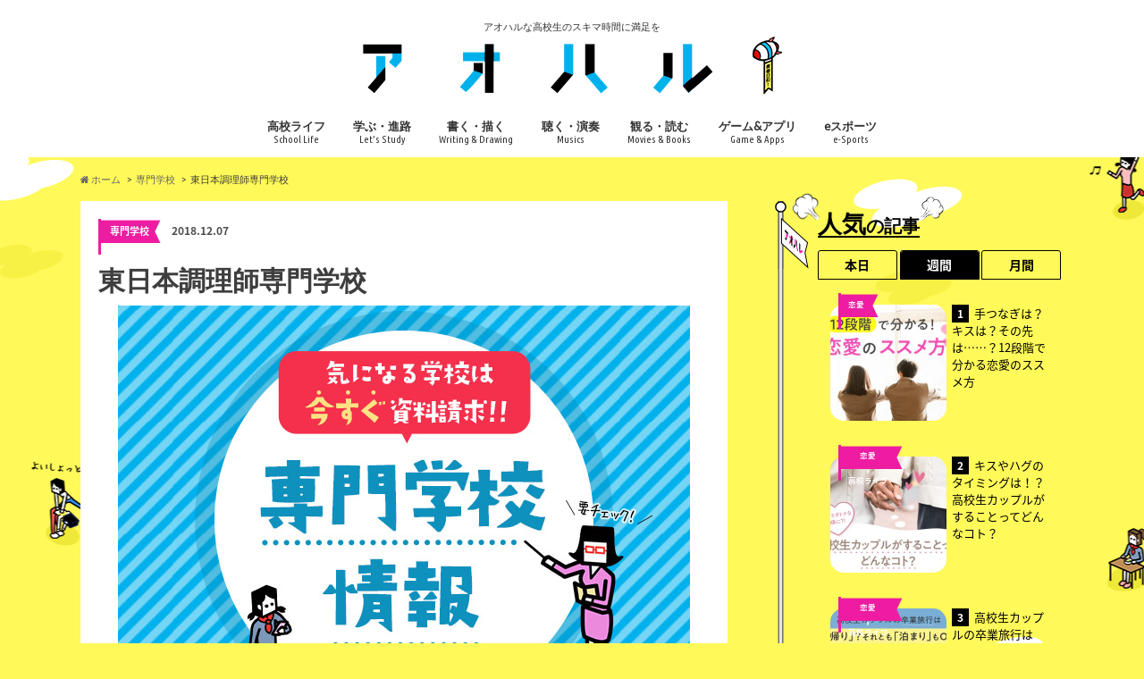

--- FILE ---
content_type: text/html; charset=UTF-8
request_url: https://ao-haru.jp/technical_college/tc0392/
body_size: 21859
content:
<!doctype html>
<html lang="ja" class="no-js">

<head>
  <meta charset="utf-8">
  <title>東日本調理師専門学校 | アオハル</title>

  <!-- Google Tag Manager -->
  <script>
    (function(w, d, s, l, i) {w[l] = w[l] || [];
      w[l].push({'gtm.start': new Date().getTime(), event: 'gtm.js'});
      var f = d.getElementsByTagName(s)[0], j = d.createElement(s), dl = l != 'dataLayer' ? '&l=' + l : '';
      j.async = true;
      j.src = 'https://www.googletagmanager.com/gtm.js?id=' + i + dl;
      f.parentNode.insertBefore(j, f);
    })(window, document, 'script', 'dataLayer', 'GTM-WLMHQQT');
  </script>
  <!-- End Google Tag Manager -->

  <meta name="HandheldFriendly" content="True">
  <meta name="MobileOptimized" content="320">
  <meta name="viewport" content="width=device-width, initial-scale=1.0, minimum-scale=1.0">

  <link rel="apple-touch-icon" href="https://ao-haru.jp/wp-content/uploads/2017/08/iphone.png">
  <link rel="icon" href="https://ao-haru.jp/wp-content/uploads/2017/08/favicon32.png">
    
  

  <meta name="description" content="東日本調理師専門学校の学校情報を見て少しでも気になる場合はドンドン資料請求を申し込もう！東日本調理師&hellip;">
<meta name="robots" content="index, follow, max-snippet:-1, max-image-preview:large, max-video-preview:-1">
<link rel="canonical" href="https://ao-haru.jp/technical_college/tc0392/">
<meta property="og:url" content="https://ao-haru.jp/technical_college/tc0392/">
<meta property="og:site_name" content="アオハル">
<meta property="og:locale" content="ja">
<meta property="og:type" content="article">
<meta property="article:author" content="">
<meta property="article:publisher" content="">
<meta property="article:section" content="専門学校">
<meta property="og:title" content="東日本調理師専門学校 - アオハル">
<meta property="og:description" content="東日本調理師専門学校の学校情報を見て少しでも気になる場合はドンドン資料請求を申し込もう！東日本調理師&hellip;">
<meta property="og:image" content="https://ao-haru.jp/wp-content/uploads/2018/11/172a45d8de42e5301428702ec7d15887.jpg">
<meta property="og:image:secure_url" content="https://ao-haru.jp/wp-content/uploads/2018/11/172a45d8de42e5301428702ec7d15887.jpg">
<meta property="og:image:width" content="640">
<meta property="og:image:height" content="480">
<meta property="fb:pages" content="">
<meta property="fb:admins" content="">
<meta property="fb:app_id" content="">
<meta name="twitter:card" content="summary">
<meta name="twitter:site" content="">
<meta name="twitter:creator" content="">
<meta name="twitter:title" content="東日本調理師専門学校 - アオハル">
<meta name="twitter:description" content="東日本調理師専門学校の学校情報を見て少しでも気になる場合はドンドン資料請求を申し込もう！東日本調理師&hellip;">
<meta name="twitter:image" content="https://ao-haru.jp/wp-content/uploads/2018/11/172a45d8de42e5301428702ec7d15887.jpg">
<link rel='dns-prefetch' href='//ajax.googleapis.com' />
<link rel='dns-prefetch' href='//fonts.googleapis.com' />
<link rel='dns-prefetch' href='//maxcdn.bootstrapcdn.com' />
<link rel="alternate" type="application/rss+xml" title="アオハル &raquo; フィード" href="https://ao-haru.jp/feed/" />
<script type="text/javascript" id="wpp-js" src="https://ao-haru.jp/wp-content/plugins/wordpress-popular-posts/assets/js/wpp.js?ver=7.2.0" data-sampling="0" data-sampling-rate="100" data-api-url="https://ao-haru.jp/wp-json/wordpress-popular-posts" data-post-id="11021" data-token="2712e288b5" data-lang="0" data-debug="1"></script>
<script type="text/javascript">
/* <![CDATA[ */
window._wpemojiSettings = {"baseUrl":"https:\/\/s.w.org\/images\/core\/emoji\/14.0.0\/72x72\/","ext":".png","svgUrl":"https:\/\/s.w.org\/images\/core\/emoji\/14.0.0\/svg\/","svgExt":".svg","source":{"concatemoji":"https:\/\/ao-haru.jp\/wp-includes\/js\/wp-emoji-release.min.js"}};
/*! This file is auto-generated */
!function(i,n){var o,s,e;function c(e){try{var t={supportTests:e,timestamp:(new Date).valueOf()};sessionStorage.setItem(o,JSON.stringify(t))}catch(e){}}function p(e,t,n){e.clearRect(0,0,e.canvas.width,e.canvas.height),e.fillText(t,0,0);var t=new Uint32Array(e.getImageData(0,0,e.canvas.width,e.canvas.height).data),r=(e.clearRect(0,0,e.canvas.width,e.canvas.height),e.fillText(n,0,0),new Uint32Array(e.getImageData(0,0,e.canvas.width,e.canvas.height).data));return t.every(function(e,t){return e===r[t]})}function u(e,t,n){switch(t){case"flag":return n(e,"\ud83c\udff3\ufe0f\u200d\u26a7\ufe0f","\ud83c\udff3\ufe0f\u200b\u26a7\ufe0f")?!1:!n(e,"\ud83c\uddfa\ud83c\uddf3","\ud83c\uddfa\u200b\ud83c\uddf3")&&!n(e,"\ud83c\udff4\udb40\udc67\udb40\udc62\udb40\udc65\udb40\udc6e\udb40\udc67\udb40\udc7f","\ud83c\udff4\u200b\udb40\udc67\u200b\udb40\udc62\u200b\udb40\udc65\u200b\udb40\udc6e\u200b\udb40\udc67\u200b\udb40\udc7f");case"emoji":return!n(e,"\ud83e\udef1\ud83c\udffb\u200d\ud83e\udef2\ud83c\udfff","\ud83e\udef1\ud83c\udffb\u200b\ud83e\udef2\ud83c\udfff")}return!1}function f(e,t,n){var r="undefined"!=typeof WorkerGlobalScope&&self instanceof WorkerGlobalScope?new OffscreenCanvas(300,150):i.createElement("canvas"),a=r.getContext("2d",{willReadFrequently:!0}),o=(a.textBaseline="top",a.font="600 32px Arial",{});return e.forEach(function(e){o[e]=t(a,e,n)}),o}function t(e){var t=i.createElement("script");t.src=e,t.defer=!0,i.head.appendChild(t)}"undefined"!=typeof Promise&&(o="wpEmojiSettingsSupports",s=["flag","emoji"],n.supports={everything:!0,everythingExceptFlag:!0},e=new Promise(function(e){i.addEventListener("DOMContentLoaded",e,{once:!0})}),new Promise(function(t){var n=function(){try{var e=JSON.parse(sessionStorage.getItem(o));if("object"==typeof e&&"number"==typeof e.timestamp&&(new Date).valueOf()<e.timestamp+604800&&"object"==typeof e.supportTests)return e.supportTests}catch(e){}return null}();if(!n){if("undefined"!=typeof Worker&&"undefined"!=typeof OffscreenCanvas&&"undefined"!=typeof URL&&URL.createObjectURL&&"undefined"!=typeof Blob)try{var e="postMessage("+f.toString()+"("+[JSON.stringify(s),u.toString(),p.toString()].join(",")+"));",r=new Blob([e],{type:"text/javascript"}),a=new Worker(URL.createObjectURL(r),{name:"wpTestEmojiSupports"});return void(a.onmessage=function(e){c(n=e.data),a.terminate(),t(n)})}catch(e){}c(n=f(s,u,p))}t(n)}).then(function(e){for(var t in e)n.supports[t]=e[t],n.supports.everything=n.supports.everything&&n.supports[t],"flag"!==t&&(n.supports.everythingExceptFlag=n.supports.everythingExceptFlag&&n.supports[t]);n.supports.everythingExceptFlag=n.supports.everythingExceptFlag&&!n.supports.flag,n.DOMReady=!1,n.readyCallback=function(){n.DOMReady=!0}}).then(function(){return e}).then(function(){var e;n.supports.everything||(n.readyCallback(),(e=n.source||{}).concatemoji?t(e.concatemoji):e.wpemoji&&e.twemoji&&(t(e.twemoji),t(e.wpemoji)))}))}((window,document),window._wpemojiSettings);
/* ]]> */
</script>
<!-- ao-haru.jp is managing ads with Advanced Ads --><script id="advads-ready">
			window.advanced_ads_ready=function(e,a){a=a||"complete";var d=function(e){return"interactive"===a?"loading"!==e:"complete"===e};d(document.readyState)?e():document.addEventListener("readystatechange",(function(a){d(a.target.readyState)&&e()}),{once:"interactive"===a})},window.advanced_ads_ready_queue=window.advanced_ads_ready_queue||[];		</script>
		<style id='wp-emoji-styles-inline-css' type='text/css'>

	img.wp-smiley, img.emoji {
		display: inline !important;
		border: none !important;
		box-shadow: none !important;
		height: 1em !important;
		width: 1em !important;
		margin: 0 0.07em !important;
		vertical-align: -0.1em !important;
		background: none !important;
		padding: 0 !important;
	}
</style>
<link rel='stylesheet' id='wp-block-library-css' href='https://ao-haru.jp/wp-includes/css/dist/block-library/style.min.css' type='text/css' media='all' />
<style id='classic-theme-styles-inline-css' type='text/css'>
/*! This file is auto-generated */
.wp-block-button__link{color:#fff;background-color:#32373c;border-radius:9999px;box-shadow:none;text-decoration:none;padding:calc(.667em + 2px) calc(1.333em + 2px);font-size:1.125em}.wp-block-file__button{background:#32373c;color:#fff;text-decoration:none}
</style>
<style id='global-styles-inline-css' type='text/css'>
body{--wp--preset--color--black: #000000;--wp--preset--color--cyan-bluish-gray: #abb8c3;--wp--preset--color--white: #ffffff;--wp--preset--color--pale-pink: #f78da7;--wp--preset--color--vivid-red: #cf2e2e;--wp--preset--color--luminous-vivid-orange: #ff6900;--wp--preset--color--luminous-vivid-amber: #fcb900;--wp--preset--color--light-green-cyan: #7bdcb5;--wp--preset--color--vivid-green-cyan: #00d084;--wp--preset--color--pale-cyan-blue: #8ed1fc;--wp--preset--color--vivid-cyan-blue: #0693e3;--wp--preset--color--vivid-purple: #9b51e0;--wp--preset--gradient--vivid-cyan-blue-to-vivid-purple: linear-gradient(135deg,rgba(6,147,227,1) 0%,rgb(155,81,224) 100%);--wp--preset--gradient--light-green-cyan-to-vivid-green-cyan: linear-gradient(135deg,rgb(122,220,180) 0%,rgb(0,208,130) 100%);--wp--preset--gradient--luminous-vivid-amber-to-luminous-vivid-orange: linear-gradient(135deg,rgba(252,185,0,1) 0%,rgba(255,105,0,1) 100%);--wp--preset--gradient--luminous-vivid-orange-to-vivid-red: linear-gradient(135deg,rgba(255,105,0,1) 0%,rgb(207,46,46) 100%);--wp--preset--gradient--very-light-gray-to-cyan-bluish-gray: linear-gradient(135deg,rgb(238,238,238) 0%,rgb(169,184,195) 100%);--wp--preset--gradient--cool-to-warm-spectrum: linear-gradient(135deg,rgb(74,234,220) 0%,rgb(151,120,209) 20%,rgb(207,42,186) 40%,rgb(238,44,130) 60%,rgb(251,105,98) 80%,rgb(254,248,76) 100%);--wp--preset--gradient--blush-light-purple: linear-gradient(135deg,rgb(255,206,236) 0%,rgb(152,150,240) 100%);--wp--preset--gradient--blush-bordeaux: linear-gradient(135deg,rgb(254,205,165) 0%,rgb(254,45,45) 50%,rgb(107,0,62) 100%);--wp--preset--gradient--luminous-dusk: linear-gradient(135deg,rgb(255,203,112) 0%,rgb(199,81,192) 50%,rgb(65,88,208) 100%);--wp--preset--gradient--pale-ocean: linear-gradient(135deg,rgb(255,245,203) 0%,rgb(182,227,212) 50%,rgb(51,167,181) 100%);--wp--preset--gradient--electric-grass: linear-gradient(135deg,rgb(202,248,128) 0%,rgb(113,206,126) 100%);--wp--preset--gradient--midnight: linear-gradient(135deg,rgb(2,3,129) 0%,rgb(40,116,252) 100%);--wp--preset--font-size--small: 13px;--wp--preset--font-size--medium: 20px;--wp--preset--font-size--large: 36px;--wp--preset--font-size--x-large: 42px;--wp--preset--spacing--20: 0.44rem;--wp--preset--spacing--30: 0.67rem;--wp--preset--spacing--40: 1rem;--wp--preset--spacing--50: 1.5rem;--wp--preset--spacing--60: 2.25rem;--wp--preset--spacing--70: 3.38rem;--wp--preset--spacing--80: 5.06rem;--wp--preset--shadow--natural: 6px 6px 9px rgba(0, 0, 0, 0.2);--wp--preset--shadow--deep: 12px 12px 50px rgba(0, 0, 0, 0.4);--wp--preset--shadow--sharp: 6px 6px 0px rgba(0, 0, 0, 0.2);--wp--preset--shadow--outlined: 6px 6px 0px -3px rgba(255, 255, 255, 1), 6px 6px rgba(0, 0, 0, 1);--wp--preset--shadow--crisp: 6px 6px 0px rgba(0, 0, 0, 1);}:where(.is-layout-flex){gap: 0.5em;}:where(.is-layout-grid){gap: 0.5em;}body .is-layout-flow > .alignleft{float: left;margin-inline-start: 0;margin-inline-end: 2em;}body .is-layout-flow > .alignright{float: right;margin-inline-start: 2em;margin-inline-end: 0;}body .is-layout-flow > .aligncenter{margin-left: auto !important;margin-right: auto !important;}body .is-layout-constrained > .alignleft{float: left;margin-inline-start: 0;margin-inline-end: 2em;}body .is-layout-constrained > .alignright{float: right;margin-inline-start: 2em;margin-inline-end: 0;}body .is-layout-constrained > .aligncenter{margin-left: auto !important;margin-right: auto !important;}body .is-layout-constrained > :where(:not(.alignleft):not(.alignright):not(.alignfull)){max-width: var(--wp--style--global--content-size);margin-left: auto !important;margin-right: auto !important;}body .is-layout-constrained > .alignwide{max-width: var(--wp--style--global--wide-size);}body .is-layout-flex{display: flex;}body .is-layout-flex{flex-wrap: wrap;align-items: center;}body .is-layout-flex > *{margin: 0;}body .is-layout-grid{display: grid;}body .is-layout-grid > *{margin: 0;}:where(.wp-block-columns.is-layout-flex){gap: 2em;}:where(.wp-block-columns.is-layout-grid){gap: 2em;}:where(.wp-block-post-template.is-layout-flex){gap: 1.25em;}:where(.wp-block-post-template.is-layout-grid){gap: 1.25em;}.has-black-color{color: var(--wp--preset--color--black) !important;}.has-cyan-bluish-gray-color{color: var(--wp--preset--color--cyan-bluish-gray) !important;}.has-white-color{color: var(--wp--preset--color--white) !important;}.has-pale-pink-color{color: var(--wp--preset--color--pale-pink) !important;}.has-vivid-red-color{color: var(--wp--preset--color--vivid-red) !important;}.has-luminous-vivid-orange-color{color: var(--wp--preset--color--luminous-vivid-orange) !important;}.has-luminous-vivid-amber-color{color: var(--wp--preset--color--luminous-vivid-amber) !important;}.has-light-green-cyan-color{color: var(--wp--preset--color--light-green-cyan) !important;}.has-vivid-green-cyan-color{color: var(--wp--preset--color--vivid-green-cyan) !important;}.has-pale-cyan-blue-color{color: var(--wp--preset--color--pale-cyan-blue) !important;}.has-vivid-cyan-blue-color{color: var(--wp--preset--color--vivid-cyan-blue) !important;}.has-vivid-purple-color{color: var(--wp--preset--color--vivid-purple) !important;}.has-black-background-color{background-color: var(--wp--preset--color--black) !important;}.has-cyan-bluish-gray-background-color{background-color: var(--wp--preset--color--cyan-bluish-gray) !important;}.has-white-background-color{background-color: var(--wp--preset--color--white) !important;}.has-pale-pink-background-color{background-color: var(--wp--preset--color--pale-pink) !important;}.has-vivid-red-background-color{background-color: var(--wp--preset--color--vivid-red) !important;}.has-luminous-vivid-orange-background-color{background-color: var(--wp--preset--color--luminous-vivid-orange) !important;}.has-luminous-vivid-amber-background-color{background-color: var(--wp--preset--color--luminous-vivid-amber) !important;}.has-light-green-cyan-background-color{background-color: var(--wp--preset--color--light-green-cyan) !important;}.has-vivid-green-cyan-background-color{background-color: var(--wp--preset--color--vivid-green-cyan) !important;}.has-pale-cyan-blue-background-color{background-color: var(--wp--preset--color--pale-cyan-blue) !important;}.has-vivid-cyan-blue-background-color{background-color: var(--wp--preset--color--vivid-cyan-blue) !important;}.has-vivid-purple-background-color{background-color: var(--wp--preset--color--vivid-purple) !important;}.has-black-border-color{border-color: var(--wp--preset--color--black) !important;}.has-cyan-bluish-gray-border-color{border-color: var(--wp--preset--color--cyan-bluish-gray) !important;}.has-white-border-color{border-color: var(--wp--preset--color--white) !important;}.has-pale-pink-border-color{border-color: var(--wp--preset--color--pale-pink) !important;}.has-vivid-red-border-color{border-color: var(--wp--preset--color--vivid-red) !important;}.has-luminous-vivid-orange-border-color{border-color: var(--wp--preset--color--luminous-vivid-orange) !important;}.has-luminous-vivid-amber-border-color{border-color: var(--wp--preset--color--luminous-vivid-amber) !important;}.has-light-green-cyan-border-color{border-color: var(--wp--preset--color--light-green-cyan) !important;}.has-vivid-green-cyan-border-color{border-color: var(--wp--preset--color--vivid-green-cyan) !important;}.has-pale-cyan-blue-border-color{border-color: var(--wp--preset--color--pale-cyan-blue) !important;}.has-vivid-cyan-blue-border-color{border-color: var(--wp--preset--color--vivid-cyan-blue) !important;}.has-vivid-purple-border-color{border-color: var(--wp--preset--color--vivid-purple) !important;}.has-vivid-cyan-blue-to-vivid-purple-gradient-background{background: var(--wp--preset--gradient--vivid-cyan-blue-to-vivid-purple) !important;}.has-light-green-cyan-to-vivid-green-cyan-gradient-background{background: var(--wp--preset--gradient--light-green-cyan-to-vivid-green-cyan) !important;}.has-luminous-vivid-amber-to-luminous-vivid-orange-gradient-background{background: var(--wp--preset--gradient--luminous-vivid-amber-to-luminous-vivid-orange) !important;}.has-luminous-vivid-orange-to-vivid-red-gradient-background{background: var(--wp--preset--gradient--luminous-vivid-orange-to-vivid-red) !important;}.has-very-light-gray-to-cyan-bluish-gray-gradient-background{background: var(--wp--preset--gradient--very-light-gray-to-cyan-bluish-gray) !important;}.has-cool-to-warm-spectrum-gradient-background{background: var(--wp--preset--gradient--cool-to-warm-spectrum) !important;}.has-blush-light-purple-gradient-background{background: var(--wp--preset--gradient--blush-light-purple) !important;}.has-blush-bordeaux-gradient-background{background: var(--wp--preset--gradient--blush-bordeaux) !important;}.has-luminous-dusk-gradient-background{background: var(--wp--preset--gradient--luminous-dusk) !important;}.has-pale-ocean-gradient-background{background: var(--wp--preset--gradient--pale-ocean) !important;}.has-electric-grass-gradient-background{background: var(--wp--preset--gradient--electric-grass) !important;}.has-midnight-gradient-background{background: var(--wp--preset--gradient--midnight) !important;}.has-small-font-size{font-size: var(--wp--preset--font-size--small) !important;}.has-medium-font-size{font-size: var(--wp--preset--font-size--medium) !important;}.has-large-font-size{font-size: var(--wp--preset--font-size--large) !important;}.has-x-large-font-size{font-size: var(--wp--preset--font-size--x-large) !important;}
.wp-block-navigation a:where(:not(.wp-element-button)){color: inherit;}
:where(.wp-block-post-template.is-layout-flex){gap: 1.25em;}:where(.wp-block-post-template.is-layout-grid){gap: 1.25em;}
:where(.wp-block-columns.is-layout-flex){gap: 2em;}:where(.wp-block-columns.is-layout-grid){gap: 2em;}
.wp-block-pullquote{font-size: 1.5em;line-height: 1.6;}
</style>
<link rel='stylesheet' id='contact-form-7-css' href='https://ao-haru.jp/wp-content/plugins/contact-form-7/includes/css/styles.css' type='text/css' media='all' />
<link rel='stylesheet' id='wordpress-popular-posts-css-css' href='https://ao-haru.jp/wp-content/plugins/wordpress-popular-posts/assets/css/wpp.css' type='text/css' media='all' />
<link rel='stylesheet' id='style-css' href='https://ao-haru.jp/wp-content/themes/hummingbird/style.css?1737949928' type='text/css' media='all' />
<link rel='stylesheet' id='slider-css' href='https://ao-haru.jp/wp-content/themes/hummingbird/library/css/bx-slider.css' type='text/css' media='all' />
<link rel='stylesheet' id='shortcode-css' href='https://ao-haru.jp/wp-content/themes/hummingbird/library/css/shortcode.css' type='text/css' media='all' />
<link rel='stylesheet' id='gf_Ubuntu-css' href='//fonts.googleapis.com/css?family=Ubuntu+Condensed' type='text/css' media='all' />
<link rel='stylesheet' id='gf_Lato-css' href='//fonts.googleapis.com/css?family=Lato' type='text/css' media='all' />
<link rel='stylesheet' id='fontawesome-css' href='//maxcdn.bootstrapcdn.com/font-awesome/4.6.0/css/font-awesome.min.css' type='text/css' media='all' />
<script type="text/javascript" src="//ajax.googleapis.com/ajax/libs/jquery/1.12.2/jquery.min.js" id="jquery-js"></script>
<link rel="https://api.w.org/" href="https://ao-haru.jp/wp-json/" /><link rel="alternate" type="application/json" href="https://ao-haru.jp/wp-json/wp/v2/posts/11021" /><link rel="alternate" type="application/json+oembed" href="https://ao-haru.jp/wp-json/oembed/1.0/embed?url=https%3A%2F%2Fao-haru.jp%2Ftechnical_college%2Ftc0392%2F" />
<link rel="alternate" type="text/xml+oembed" href="https://ao-haru.jp/wp-json/oembed/1.0/embed?url=https%3A%2F%2Fao-haru.jp%2Ftechnical_college%2Ftc0392%2F&#038;format=xml" />
            <style id="wpp-loading-animation-styles">@-webkit-keyframes bgslide{from{background-position-x:0}to{background-position-x:-200%}}@keyframes bgslide{from{background-position-x:0}to{background-position-x:-200%}}.wpp-widget-block-placeholder,.wpp-shortcode-placeholder{margin:0 auto;width:60px;height:3px;background:#dd3737;background:linear-gradient(90deg,#dd3737 0%,#571313 10%,#dd3737 100%);background-size:200% auto;border-radius:3px;-webkit-animation:bgslide 1s infinite linear;animation:bgslide 1s infinite linear}</style>
            <style type="text/css">
body{color: #3E3E3E;}
a{color: #1e73be;}
a:hover{color: #efca37;}
#main article footer .post-categories li a,#main article footer .tags a{  background: #1e73be;  border:1px solid #1e73be;}
#main article footer .tags a{color:#1e73be; background: none;}
#main article footer .post-categories li a:hover,#main article footer .tags a:hover{ background:#efca37;  border-color:#efca37;}
input[type="text"],input[type="password"],input[type="datetime"],input[type="datetime-local"],input[type="date"],input[type="month"],input[type="time"],input[type="week"],input[type="number"],input[type="email"],input[type="url"],input[type="search"],input[type="tel"],input[type="color"],select,textarea,.field { background-color: #FFFFFF;}
/*ヘッダー*/
.header{background: #ffffff; color: #333333;}
#logo a,.nav li a,.nav_btn{color: #333333;}
#logo a:hover,.nav li a:hover{color:#2191f2;}
@media only screen and (min-width: 768px) {
.nav ul {background: #0E0E0E;}
.nav li ul.sub-menu li a{color: #00b1ec;}
}
/*メインエリア*/
.widgettitle {background: #ffffff; color:  #333333;}
.widget li a:after{color: #ffffff!important;}
/* 投稿ページ */
.entry-content h2{background: #00b1ec;}
.entry-content h3{border-color: #00b1ec;}
.entry-content ul li:before{ background: #00b1ec;}
.entry-content ol li:before{ background: #00b1ec;}
/* カテゴリーラベル */
.post-list-card .post-list .eyecatch .cat-name,.top-post-list .post-list .eyecatch .cat-name,.byline .cat-name,.single .authorbox .author-newpost li .cat-name,.related-box li .cat-name,#top_carousel .bx-wrapper ul li .osusume-label{background: #2191f2; color:  #ffffff;}
/* CTA */
.cta-inner{ background: #0E0E0E;}
/* ボタンの色 */
.btn-wrap a{background: #1e73be;border: 1px solid #1e73be;}
.btn-wrap a:hover{background: #efca37;}
.btn-wrap.simple a{border:1px solid #1e73be;color:#1e73be;}
.btn-wrap.simple a:hover{background:#1e73be;}
.readmore a{border:1px solid #1e73be;color:#1e73be;}
.readmore a:hover{background:#1e73be;color:#fff;}
/* サイドバー */
.widget a{text-decoration:none; color:#666666;}
.widget a:hover{color:#00b1ec;}
/*フッター*/
#footer-top{background-color: #0E0E0E; color: #CACACA;}
.footer a,#footer-top a{color: #00b1ec;}
#footer-top .widgettitle{color: #CACACA;}
.footer {background-color: #0E0E0E;color: #CACACA;}
.footer-links li:before{ color: #ffffff;}
/* ページネーション */
.pagination a, .pagination span,.page-links a{border-color: #1e73be; color: #1e73be;}
.pagination .current,.pagination .current:hover,.page-links ul > li > span{background-color: #1e73be; border-color: #1e73be;}
.pagination a:hover, .pagination a:focus,.page-links a:hover, .page-links a:focus{background-color: #1e73be; color: #fff;}
/* OTHER */
ul.wpp-list li a:before{background: #ffffff;color: #333333;}
.blue-btn, .comment-reply-link, #submit { background-color: #1e73be; }
.blue-btn:hover, .comment-reply-link:hover, #submit:hover, .blue-btn:focus, .comment-reply-link:focus, #submit:focus {background-color: #efca37; }
</style>
<style type="text/css" id="custom-background-css">
body.custom-background { background-color: #eded04; background-image: url("https://ao-haru.jp/wp-content/uploads/2017/08/background_02.png"); background-position: left top; background-size: auto; background-repeat: repeat; background-attachment: fixed; }
</style>
	<link rel="icon" href="https://ao-haru.jp/wp-content/uploads/2017/08/cropped-favicon-1-32x32.png" sizes="32x32" />
<link rel="icon" href="https://ao-haru.jp/wp-content/uploads/2017/08/cropped-favicon-1-192x192.png" sizes="192x192" />
<link rel="apple-touch-icon" href="https://ao-haru.jp/wp-content/uploads/2017/08/cropped-favicon-1-180x180.png" />
<meta name="msapplication-TileImage" content="https://ao-haru.jp/wp-content/uploads/2017/08/cropped-favicon-1-270x270.png" />

<script async src='https://www.googletagmanager.com/gtag/js?id=G-X31B17FNW7'></script><script>
window.dataLayer = window.dataLayer || [];
function gtag(){dataLayer.push(arguments);}gtag('js', new Date());

 gtag('config', 'G-X31B17FNW7' , {});

</script>

  <!--本番のみ -->
  <script async src="//pagead2.googlesyndication.com/pagead/js/adsbygoogle.js"></script>
  <script>
    (adsbygoogle = window.adsbygoogle || []).push({
      google_ad_client: "ca-pub-8986256460224024",
      enable_page_level_ads: true
    });
  </script>
  <!--本番のみ -->

  <meta http-equiv="Content-type" content="text/html; charset=utf-8">

  <script async='async' src='https://www.googletagservices.com/tag/js/gpt.js'></script>
  <script>
    var googletag = googletag || {};
    googletag.cmd = googletag.cmd || [];
  </script>

  <script>
    googletag.cmd.push(function() {
      googletag.defineSlot('/9116787/1330054', [300, 250], '1330054').addService(googletag.pubads());
      googletag.defineSlot('/9116787/1330056', [320, 100], '1330056').addService(googletag.pubads());
      googletag.defineSlot('/9116787/1331770', [300, 250], '1331770').addService(googletag.pubads());
      googletag.defineSlot('/9116787/1332488', [300, 250], '1332488').addService(googletag.pubads());
      googletag.defineSlot('/9116787/1332489', [300, 250], '1332489').addService(googletag.pubads());
      googletag.defineSlot('/9116787/1332490', [300, 250], '1332490').addService(googletag.pubads());
      googletag.defineSlot('/9116787/1332777', [300, 250], '1332777').addService(googletag.pubads());
      googletag.defineSlot('/9116787/1333555', [300, 250], '1333555').addService(googletag.pubads());
      googletag.defineSlot('/9116787/1334127', [300, 250], '1334127').addService(googletag.pubads());
      googletag.pubads().enableSingleRequest();
      googletag.enableServices();
    });
  </script>
  <!-- script type="text/javascript" src="//js.gsspcln.jp/o/27944/a179345.js" async></script><script type="text/javascript">!function(o){o.gnsmod=o.gnsmod||{},o.googletag=o.googletag||{},googletag.cmd=googletag.cmd||[],googletag.cmd.push(function(){googletag.pubads().disableInitialLoad()}),gnsmod.refresh=function(){gnsmod.refreshCalled||(gnsmod.refreshCalled=!0,googletag.cmd.push(function(){googletag.pubads().refresh()}))},setTimeout(function(){gnsmod.refresh("timeout")},5e3)}(window);</script -->
</head>

<body class="post-template-default single single-post postid-11021 single-format-standard custom-background aa-prefix-advads-">
  <!-- Google Tag Manager (noscript) -->
  <noscript><iframe src="https://www.googletagmanager.com/ns.html?id=GTM-WLMHQQT" height="0" width="0" style="display:none;visibility:hidden"></iframe></noscript>
  <!-- End Google Tag Manager (noscript) -->

  <div id="container" class="h_simple ">

          <header class="header headercenter" role="banner">
        <div id="inner-header" class="wrap cf">
          <p class="site_description">アオハルな高校生のスキマ時間に満足を</p>          <div id="logo" class="gf">
                          <p class="h1 img"><a href="https://ao-haru.jp">
                <img src="/wp-content/uploads/2017/08/logo03-1.png" alt="アオハル">
              </a></p>
                      </div>

          <nav id="g_nav" role="navigation">
            
            <ul id="menu-%e3%82%a2%e3%82%aa%e3%83%8f%e3%83%ab%e3%83%a1%e3%83%8b%e3%83%a5%e3%83%bc1st" class="nav top-nav cf"><li id="menu-item-838" class="menu-item menu-item-type-taxonomy menu-item-object-category menu-item-838"><a href="https://ao-haru.jp/category/school_life/">高校ライフ<span class="gf">School Life</span></a></li>
<li id="menu-item-833" class="menu-item menu-item-type-taxonomy menu-item-object-category menu-item-833"><a href="https://ao-haru.jp/category/study/">学ぶ・進路<span class="gf">Let’s Study</span></a></li>
<li id="menu-item-835" class="menu-item menu-item-type-taxonomy menu-item-object-category menu-item-835"><a href="https://ao-haru.jp/category/creative/">書く・描く<span class="gf">Writing &#038; Drawing</span></a></li>
<li id="menu-item-836" class="menu-item menu-item-type-taxonomy menu-item-object-category menu-item-836"><a href="https://ao-haru.jp/category/music/">聴く・演奏<span class="gf">Musics</span></a></li>
<li id="menu-item-837" class="menu-item menu-item-type-taxonomy menu-item-object-category menu-item-837"><a href="https://ao-haru.jp/category/movie_book/">観る・読む<span class="gf">Movies &#038; Books</span></a></li>
<li id="menu-item-832" class="menu-item menu-item-type-taxonomy menu-item-object-category menu-item-832"><a href="https://ao-haru.jp/category/game/">ゲーム&#038;アプリ<span class="gf">Game &#038; Apps</span></a></li>
<li id="menu-item-831" class="menu-item menu-item-type-taxonomy menu-item-object-category menu-item-831"><a href="https://ao-haru.jp/category/esports/">eスポーツ<span class="gf">e-Sports</span></a></li>
</ul>          </nav>

          <button id="drawerBtn" class="nav_btn" onclick="ga('send', 'event', 'link', 'click', 'sp_menu');"></button>
          <script type="text/javascript">
            jQuery(function($) {
              var menu = $('#g_nav'),
                menuBtn = $('#drawerBtn'),
                body = $(document.body),
                menuWidth = menu.outerWidth();

              menuBtn.on('click', function() {
                body.toggleClass('open');
                if (body.hasClass('open')) {
                  body.animate({ 'left': menuWidth }, 300);
                  menu.animate({ 'left': 0 }, 300);
                } else {
                  menu.animate({ 'left': -menuWidth }, 300);
                  body.animate({ 'left': 0 }, 300);
                }
              });
            });
          </script>

        </div>
      </header>

      <div id="breadcrumb" class="breadcrumb inner wrap cf"><ul><li itemscope itemtype="//data-vocabulary.org/Breadcrumb"><a href="https://ao-haru.jp/" itemprop="url"><i class="fa fa-home"></i><span itemprop="title"> ホーム</span></a></li><li itemscope itemtype="//data-vocabulary.org/Breadcrumb"><a href="https://ao-haru.jp/category/technical_college/" itemprop="url"><span itemprop="title">専門学校</span></a></li><li>東日本調理師専門学校</li></ul></div>
    
<div id="content">

<div id="inner-content" class="wrap cf">

<main id="main" class="m-all t-all d-5of7 cf" role="main">


<article id="post-11021" class="cf post-11021 post type-post status-publish format-standard has-post-thumbnail hentry category-technical_college" role="article">

<header class="article-header entry-header animated fadeInDown">

<div class="articleheader__top cf">

<div class="byline entry-meta vcard cf">
        <div class="flag-cat">
          <div class="flag-cat-wrap">
            <span class="cat-name cat-id-212">専門学校</span>
          </div>
        </div>
	<span class="writer" style="display: none;">
		<span class="name author">
			<span class="fn">
				kouno_			</span>
		</span>
	</span>
    <time class="date gf entry-date updated"  datetime="2018-12-07">2018.12.07</time>
    
</div>



</div>


<h1 class="entry-title single-title" itemprop="headline" rel="bookmark">
東日本調理師専門学校</h1>



	<figure class="eyecatch animated fadeInUp">
		<img width="640" height="480" src="https://ao-haru.jp/wp-content/uploads/2018/11/172a45d8de42e5301428702ec7d15887.jpg" class="attachment-single-thum size-single-thum wp-post-image" alt="" decoding="async" fetchpriority="high" srcset="https://ao-haru.jp/wp-content/uploads/2018/11/172a45d8de42e5301428702ec7d15887.jpg 640w, https://ao-haru.jp/wp-content/uploads/2018/11/172a45d8de42e5301428702ec7d15887-300x225.jpg 300w" sizes="(max-width: 640px) 100vw, 640px" />	</figure>


<div class="share short button">
  <div class="sns">
    <div id="fb-root"></div>
    <script>(function(d, s, id) {
      var js, fjs = d.getElementsByTagName(s)[0];
      if (d.getElementById(id)) return;
      js = d.createElement(s); js.id = id;
      js.src = "//connect.facebook.net/ja_JP/sdk.js#xfbml=1&version=v2.10";
      fjs.parentNode.insertBefore(js, fjs);
    }(document, 'script', 'facebook-jssdk'));</script>
    <ul class="clearfix">
      <li><div class="fb-like" data-href="https://ao-haru.jp/technical_college/tc0392/" data-layout="button_count" data-action="like" data-size="small" data-show-faces="true" data-share="false"></div>
      </li>
      <li><a href="https://twitter.com/share" class="twitter-share-button">Tweet</a> <script>!function(d,s,id){var js,fjs=d.getElementsByTagName(s)[0],p=/^http:/.test(d.location)?'http':'https';if(!d.getElementById(id)){js=d.createElement(s);js.id=id;js.src=p+'://platform.twitter.com/widgets.js';fjs.parentNode.insertBefore(js,fjs);}}(document, 'script', 'twitter-wjs');</script></li>
      <li>
        <script src="https://apis.google.com/js/platform.js" async defer>{lang: 'ja'}</script>
        <div class="g-plus" data-action="share" data-annotation="bubble" data-href="https://ao-haru.jp/technical_college/tc0392/"></div>
      </li>
      <li>
        <div class="line-it-button" style="display: none;" data-lang="ja" data-type="like" data-url="https://ao-haru.jp/technical_college/tc0392/" data-share="true"></div>
        <script src="https://d.line-scdn.net/r/web/social-plugin/js/thirdparty/loader.min.js" async="async" defer="defer"></script>
      </li>
    </ul>
  </div> 
</div>

</header><!-- header end -->


<section class="entry-content cf">


<p>東日本調理師専門学校の学校情報を見て少しでも気になる場合はドンドン資料請求を申し込もう！</p>
<style type="text/css">table{  border-collapse:collapse;  margin:0 auto;}td,th{  padding:５px;}td{font-size:14px;font-weight: bold; }th{  color:#fff;}table tr:nth-child(odd){  background:#99CFE5;}</style>
<h2>東日本調理師専門学校</h2>
<table>
<tbody>
<tr>
<td>住所</td>
<td>370-1203<br />群馬県高崎市矢中町23－10</td>
</tr>
<tr>
<td>電話番号</td>
<td>027-346-0389</td>
</tr>
<tr>
<td>最寄り駅</td>
<td>JR八高線(高麗川～高崎) 倉賀野<br />JR高崎線 倉賀野</td>
</tr>
<tr>
<td>公式HP</td>
<td><a href="https://www.c-p.ac.jp/tocho/" target="_blank">https://www.c-p.ac.jp/tocho/</td>
</tr>
<tr>
<td>概要</td>
<td></td>
</tr>
</tbody>
</table>
<p><iframe src="https://www.google.com/maps/embed?pb=!1m18!1m12!1m3!1d3215.1605688033233!2d139.0411605506389!3d36.308412879954915!2m3!1f0!2f0!3f0!3m2!1i1024!2i768!4f13.1!3m3!1m2!1s0x601eed2c8e7ea51f%3A0xca0581666b996ea6!2z44CSMzcwLTEyMDMg576k6aas55yM6auY5bSO5biC55-i5Lit55S677yS77yT4oiS77yR77yQ!5e0!3m2!1sja!2sjp!4v1544004001052" width="100%" height="350" frameborder="0" style="border:0" allowfullscreen></iframe></p>
<p><span style="font-size: 10pt;">※情報が間違っている場合がございますので正確な情報は公式HPでご確認ください。</span></p>
<div class="advads-%e3%82%b3%e3%83%b3%e3%83%86%e3%83%b3%e3%83%84%e3%81%ae%e5%be%8c-1" id="advads-610496500"><?php
$ua=$_SERVER['HTTP_USER_AGENT'];
$browser=
((strpos($ua,'iPhone')!==false)||(strpos($ua,'iPod')!==false)||(strpos($ua,'Android')!==false));
?>
<?php
if($browser=='sp') { ?>
<center>
<a href="https://neily.jp?pos=aoharuB" target="_blank"><img decoding="async" src="https://ao-haru.jp/wp-content/uploads/2020/07/neily_bnr01.jpg" width="300px" onclick=="ga('send','event','neily','join','neilybnr',1);"></a>
</center>
<?php } else { ?>

<?php } ?></div>

</section><!-- section end -->


<footer class="article-footer">

<div class='yarpp yarpp-related yarpp-related-website yarpp-template-yarpp-template-relative'>

<div class="advanced_aoharu">

</div>

<br />
<div class="related-box tmp-yarpp wow animated bounceIn cf">
    <div class="inbox">
	    <h2 class="related-h h_ttl">あなたピッタリの記事はコチラ！</h2>
	    <div class="related-post">
	    <ul class="related-list cf">
		
		 
	        <li rel="bookmark" title="声優系専門学校　学費ランキング">
		        <a href="https://ao-haru.jp/study/voicetc_ranking/?pos=rmd" rel=\"bookmark" title="声優系専門学校　学費ランキング" class="title">
		        	<figure class="eyecatch">
	        	                <img width="360" height="230" src="https://ao-haru.jp/wp-content/uploads/2018/12/a8c86722d95822b7069659bcc4e36eca-360x230.jpg" class="attachment-home-thum size-home-thum wp-post-image" alt="" decoding="async" loading="lazy" />	        		            </figure>
					<span class="cat-name">学ぶ・進路</span>
					<time class="date gf">2018.12.4</time>
					<h3 class="ttl">
											声優系専門学校　学費ランキング					</h3>
				</a>
	        </li>
	         
	    	 
	        <li rel="bookmark" title="【今年も開催！】全国高校生シャドバ甲子園2018">
		        <a href="https://ao-haru.jp/press/shadowverse-2018/?pos=rmd" rel=\"bookmark" title="【今年も開催！】全国高校生シャドバ甲子園2018" class="title">
		        	<figure class="eyecatch">
	        	                <img width="360" height="230" src="https://ao-haru.jp/wp-content/uploads/2018/06/160209b97d90c8a32175242e79c01fbe-360x230.png" class="attachment-home-thum size-home-thum wp-post-image" alt="" decoding="async" loading="lazy" />	        		            </figure>
					<span class="cat-name">告知</span>
					<time class="date gf">2018.6.18</time>
					<h3 class="ttl">
											【今年も開催！】全国高校生シャドバ甲子園2018					</h3>
				</a>
	        </li>
	         
	    	 
	        <li rel="bookmark" title="ゲーム系専門学校　学費ランキング">
		        <a href="https://ao-haru.jp/study/gametc_ranking/?pos=rmd" rel=\"bookmark" title="ゲーム系専門学校　学費ランキング" class="title">
		        	<figure class="eyecatch">
	        	                <img width="360" height="230" src="https://ao-haru.jp/wp-content/uploads/2018/11/8623c74e237a2ef0beef01af00524fa1-360x230.jpg" class="attachment-home-thum size-home-thum wp-post-image" alt="" decoding="async" loading="lazy" />	        		            </figure>
					<span class="cat-name">学ぶ・進路</span>
					<time class="date gf">2018.11.21</time>
					<h3 class="ttl">
											ゲーム系専門学校　学費ランキング					</h3>
				</a>
	        </li>
	         
	    	 
	        <li rel="bookmark" title="メイク・ネイル・エステ系専門学校　学費ランキング">
		        <a href="https://ao-haru.jp/study/makeuptc_ranking/?pos=rmd" rel=\"bookmark" title="メイク・ネイル・エステ系専門学校　学費ランキング" class="title">
		        	<figure class="eyecatch">
	        	                <img width="360" height="230" src="https://ao-haru.jp/wp-content/uploads/2018/12/60348df9040ac0f8c4ce62e57b200e20-360x230.jpg" class="attachment-home-thum size-home-thum wp-post-image" alt="" decoding="async" loading="lazy" />	        		            </figure>
					<span class="cat-name">学ぶ・進路</span>
					<time class="date gf">2018.12.4</time>
					<h3 class="ttl">
											メイク・ネイル・エステ系専門学校　学費ランキング					</h3>
				</a>
	        </li>
	         
	    	 
	        <li rel="bookmark" title="美容・理容・ヘアメイク系専門学校　学費ランキング">
		        <a href="https://ao-haru.jp/study/beautytc_ranking/?pos=rmd" rel=\"bookmark" title="美容・理容・ヘアメイク系専門学校　学費ランキング" class="title">
		        	<figure class="eyecatch">
	        	                <img width="360" height="230" src="https://ao-haru.jp/wp-content/uploads/2018/11/b1b15a3cec420faca03b2e1e1dd6e30f-360x230.jpg" class="attachment-home-thum size-home-thum wp-post-image" alt="" decoding="async" loading="lazy" />	        		            </figure>
					<span class="cat-name">学ぶ・進路</span>
					<time class="date gf">2018.11.26</time>
					<h3 class="ttl">
											美容・理容・ヘアメイク系専門学校　学費ランキング					</h3>
				</a>
	        </li>
	         
	    	 
	        <li rel="bookmark" title="アオハル　クリスマス直前プレゼントキャンペーン！">
		        <a href="https://ao-haru.jp/camp/201812/?pos=rmd" rel=\"bookmark" title="アオハル　クリスマス直前プレゼントキャンペーン！" class="title">
		        	<figure class="eyecatch">
	        	                <img width="360" height="230" src="https://ao-haru.jp/wp-content/uploads/2018/11/bn-1-360x230.jpg" class="attachment-home-thum size-home-thum wp-post-image" alt="" decoding="async" loading="lazy" />	        		            </figure>
					<span class="cat-name">キャンペーン</span>
					<time class="date gf">2018.12.5</time>
					<h3 class="ttl">
											アオハル　クリスマス直前プレゼントキャンペーン！					</h3>
				</a>
	        </li>
	         
	    	 
	        <li rel="bookmark" title="「熊谷 健太郎・鬼頭 明里・ASCA」グランクレスト戦記対談">
		        <a href="https://ao-haru.jp/movie_book/grancrest-tv-asca/?pos=rmd" rel=\"bookmark" title="「熊谷 健太郎・鬼頭 明里・ASCA」グランクレスト戦記対談" class="title">
		        	<figure class="eyecatch">
	        	                <img width="360" height="230" src="https://ao-haru.jp/wp-content/uploads/2018/05/dd09-360x230.jpg" class="attachment-home-thum size-home-thum wp-post-image" alt="" decoding="async" loading="lazy" />	        		            </figure>
					<span class="cat-name">観る・読む</span>
					<time class="date gf">2018.5.2</time>
					<h3 class="ttl">
											「熊谷 健太郎・鬼頭 明里・ASCA」グランクレスト戦記対談					</h3>
				</a>
	        </li>
	         
	    	 
	        <li rel="bookmark" title="アオハル　プレゼントキャンペーン！">
		        <a href="https://ao-haru.jp/camp/201811/?pos=rmd" rel=\"bookmark" title="アオハル　プレゼントキャンペーン！" class="title">
		        	<figure class="eyecatch">
	        	                <img width="360" height="230" src="https://ao-haru.jp/wp-content/uploads/2018/11/bn-1-360x230.jpg" class="attachment-home-thum size-home-thum wp-post-image" alt="" decoding="async" loading="lazy" />	        		            </figure>
					<span class="cat-name">キャンペーン</span>
					<time class="date gf">2018.11.15</time>
					<h3 class="ttl">
											アオハル　プレゼントキャンペーン！					</h3>
				</a>
	        </li>
	         
	    	    </ul>
	    </div>
    </div>
</div>
</div>


<!--<div class="cpBnr">
<ul class="clearfix">
<li><a href="http://ao-haru.jp/lp/twitter/"><img src="/wp-content/themes/hummingbird/img/banner20180303.jpg" alt="アオハル Twitter キャンペーン 3月5日～3月15日"></a></li>
</ul>
</div>-->
<div class="sharewrap wow animated bounceIn" data-wow-delay="0.5s">

<div class="share">
<div class="socialBtn">
<ul class="clearfix">
<!--Facebookボタン-->      
<li class="fbBtn facebook">
<a href="http://www.facebook.com/sharer.php?src=bm&u=https%3A%2F%2Fao-haru.jp%2Ftechnical_college%2Ftc0392%2F&t=%E6%9D%B1%E6%97%A5%E6%9C%AC%E8%AA%BF%E7%90%86%E5%B8%AB%E5%B0%82%E9%96%80%E5%AD%A6%E6%A0%A1" onclick="javascript:window.open(this.href, '', 'menubar=no,toolbar=no,resizable=yes,scrollbars=yes,height=300,width=600');return false;"><span class="text">Facebook<br><span class="small">でシェア</span></span><span class="count"></span></a>
</li>
<!--ツイートボタン-->
<li class="twBtn twitter"> 
	<a target="blank" href="http://twitter.com/intent/tweet?url=https%3A%2F%2Fao-haru.jp%2Ftechnical_college%2Ftc0392%2F&text=%E6%9D%B1%E6%97%A5%E6%9C%AC%E8%AA%BF%E7%90%86%E5%B8%AB%E5%B0%82%E9%96%80%E5%AD%A6%E6%A0%A1&tw_p=tweetbutton" onclick="window.open(this.href, 'tweetwindow', 'width=550, height=450,personalbar=0,toolbar=0,scrollbars=1,resizable=1'); return false;"><span class="text">Twitter<span class="small">でツイート</span></span><span class="count"></span></a>
</li>
<!--Google+1ボタン-->
<li class="ggBtn googleplus">
	<a href="https://plusone.google.com/_/+1/confirm?hl=ja&url=https://ao-haru.jp/technical_college/tc0392/" onclick="window.open(this.href, 'window', 'width=550, height=450,personalbar=0,toolbar=0,scrollbars=1,resizable=1'); return false;" rel="tooltip" data-toggle="tooltip" data-placement="top" title="GooglePlusで共有"><span class="text">Google+<span class="small">でシェア</span></span><span class="count"></span></a>
</li>

</ul>
</div>
</div><!-- parts_sns.php呼び出し -->
</div><!-- .sherewrap end -->



</footer><!-- footer.article-footer end -->

</article><!-- article end -->

<!--div class="np-post">
	<div class="navigation">
		<div class="prev np-post-list">
						<a href="https://ao-haru.jp/technical_college/tc0393/" class="cf">
						<span class="ttl">東北栄養専門学校</span>
			</a>
					</div>
		<div class="next np-post-list">
						<a href="https://ao-haru.jp/technical_college/tc0391/" class="cf">
				<span class="ttl">
					東日本製菓技術専門学校				</span>
							</a>
					</div>
	</div>
</div-->


<div class="authorbox wow animated bounceIn" data-wow-delay="0.5s">
</div>
</main><!-- main end -->

<div id="sidebar1" class="sidebar m-all t-all d-2of7 last-col cf" role="complementary">


<!-- 人気の記事 -->

<div id="popular-entries"  class="post_popular widget widget_recent_entries cf">

	<h4 class="widgettitle_bnr"><span><strong>人気</strong>の記事</span></h4>

	<script src="/wp-content/themes/hummingbird/js/tab.js"></script>
  <script> new TabContents("#tabNav1 a"); </script>

	<div class="tabSet1">
		<ul id="tabNav1">
			<li><a href="#content1" onclick="ga('send', 'event', 'link', 'click', 'pop_day');">本日</a></li>
			<li><a href="#content2" onclick="ga('send', 'event', 'link', 'click', 'pop_week');" class="showThis">週間</a></li>
			<li><a href="#content3" onclick="ga('send', 'event', 'link', 'click', 'pop_month');">月間</a></li>
		</ul>
		<div class="tabContentsGroup">
                          <div class="content" id="content1">
            <!-- WordPress Popular Posts v7.2.0 -->

<ul class="wpp-list">
<li><div class="flag-cat"><div class="flag-cat-wrap"><span class="cat-name"><a href="https://ao-haru.jp/category/love/" class="wpp-taxonomy category category-77">恋愛</a>, <a href="https://ao-haru.jp/category/school_life/" class="wpp-taxonomy category category-3">高校ライフ</a></span></div></div><a class="cf no-icon" href="https://ao-haru.jp/school_life/koukousei-couple-surukoto/?pos=day" title="キスやハグのタイミングは！？高校生カップルがすることってどんなコト？"> <img src="https://ao-haru.jp/wp-content/uploads/wordpress-popular-posts/28801-featured-260x260.jpg" alt="キスやハグのタイミングは！？高校生カップルがすることってどんなコト？" border="0" class="eyecatch"> <span class="rank_number">1</span> キスやハグのタイミングは！？高校生カップルがすることってどんなコト？</a><div class="post-list-tag"></div></li>
<li><div class="flag-cat"><div class="flag-cat-wrap"><span class="cat-name"><a href="https://ao-haru.jp/category/study/" class="wpp-taxonomy category category-23">学ぶ・進路</a></span></div></div><a class="cf no-icon" href="https://ao-haru.jp/study/design-howto-poster/?pos=day" title="文化祭や体育祭に！かっこいいポスターが簡単に作れるデザインのコツを紹介"> <img src="https://ao-haru.jp/wp-content/uploads/wordpress-popular-posts/279-featured-260x260.jpg" alt="文化祭や体育祭に！かっこいいポスターが簡単に作れるデザインのコツを紹介" border="0" class="eyecatch"> <span class="rank_number">2</span> 文化祭や体育祭に！かっこいいポスターが簡単に作れるデザインのコツを紹介</a><div class="post-list-tag"></div></li>
<li><div class="flag-cat"><div class="flag-cat-wrap"><span class="cat-name"><a href="https://ao-haru.jp/category/love/" class="wpp-taxonomy category category-77">恋愛</a></span></div></div><a class="cf no-icon" href="https://ao-haru.jp/love/rennai-12/?pos=day" title="手つなぎは？キスは？その先は……？12段階で分かる恋愛のススメ方"> <img src="https://ao-haru.jp/wp-content/uploads/wordpress-popular-posts/1483-featured-260x260.jpg" alt="手つなぎは？キスは？その先は……？12段階で分かる恋愛のススメ方" border="0" class="eyecatch"> <span class="rank_number">3</span> 手つなぎは？キスは？その先は……？12段階で分かる恋愛のススメ方</a><div class="post-list-tag"></div></li>
<li><div class="flag-cat"><div class="flag-cat-wrap"><span class="cat-name"><a href="https://ao-haru.jp/category/love/" class="wpp-taxonomy category category-77">恋愛</a>, <a href="https://ao-haru.jp/category/school_life/" class="wpp-taxonomy category category-3">高校ライフ</a></span></div></div><a class="cf no-icon" href="https://ao-haru.jp/school_life/koukousei-couple-ryokou/?pos=day" title="高校生カップルの卒業旅行は「日帰り」？それとも「泊まり」もOK？"> <img src="https://ao-haru.jp/wp-content/uploads/wordpress-popular-posts/28158-featured-260x260.jpg" alt="高校生カップルの卒業旅行は「日帰り」？それとも「泊まり」もOK？" border="0" class="eyecatch"> <span class="rank_number">4</span> 高校生カップルの卒業旅行は「日帰り」？それとも「泊まり」もOK？</a><div class="post-list-tag"></div></li>
<li><div class="flag-cat"><div class="flag-cat-wrap"><span class="cat-name"><a href="https://ao-haru.jp/category/stationery/" class="wpp-taxonomy category category-293">文房具・雑貨</a></span></div></div><a class="cf no-icon" href="https://ao-haru.jp/stationery/bunbougu-koukousei-kurippu/?pos=day" title="意外と知らない文房具「クリップ」の種類と進化したおすすめ商品12選"> <img src="https://ao-haru.jp/wp-content/uploads/wordpress-popular-posts/20659-featured-260x260.jpg" alt="意外と知らない文房具「クリップ」の種類と進化したおすすめ商品12選" border="0" class="eyecatch"> <span class="rank_number">5</span> 意外と知らない文房具「クリップ」の種類と進化したおすすめ商品12選</a><div class="post-list-tag"></div></li>
<li><div class="flag-cat"><div class="flag-cat-wrap"><span class="cat-name"><a href="https://ao-haru.jp/category/stationery/" class="wpp-taxonomy category category-293">文房具・雑貨</a></span></div></div><a class="cf no-icon" href="https://ao-haru.jp/stationery/koukousei-bunbougu-rekisi/?pos=day" title="意外と知らない「鉛筆」「消しゴム」「ノート」「シャーペン」の歴史"> <img src="https://ao-haru.jp/wp-content/uploads/wordpress-popular-posts/18143-featured-260x260.jpg" alt="意外と知らない「鉛筆」「消しゴム」「ノート」「シャーペン」の歴史" border="0" class="eyecatch"> <span class="rank_number">6</span> 意外と知らない「鉛筆」「消しゴム」「ノート」「シャーペン」の歴史</a><div class="post-list-tag"></div></li>
<li><div class="flag-cat"><div class="flag-cat-wrap"><span class="cat-name"><a href="https://ao-haru.jp/category/love/" class="wpp-taxonomy category category-77">恋愛</a>, <a href="https://ao-haru.jp/category/etc/" class="wpp-taxonomy category category-1">未分類</a>, <a href="https://ao-haru.jp/category/school_life/" class="wpp-taxonomy category category-3">高校ライフ</a></span></div></div><a class="cf no-icon" href="https://ao-haru.jp/etc/koukousei-takou-couple-aruaru/?pos=day" title="＼高校生のカップル事情／他校カップルのあるあるをご紹介"> <img src="https://ao-haru.jp/wp-content/uploads/wordpress-popular-posts/28517-featured-260x260.jpg" alt="＼高校生のカップル事情／他校カップルのあるあるをご紹介" border="0" class="eyecatch"> <span class="rank_number">7</span> ＼高校生のカップル事情／他校カップルのあるあるをご紹介</a><div class="post-list-tag"></div></li>
<li><div class="flag-cat"><div class="flag-cat-wrap"><span class="cat-name"><a href="https://ao-haru.jp/category/love/" class="wpp-taxonomy category category-77">恋愛</a></span></div></div><a class="cf no-icon" href="https://ao-haru.jp/love/kousai-sengen-koukousei/?pos=day" title="【高校生】交際を親に話すべき？タイミングは？"> <img src="https://ao-haru.jp/wp-content/uploads/wordpress-popular-posts/3792-featured-260x260.jpg" alt="【高校生】交際を親に話すべき？タイミングは？" border="0" class="eyecatch"> <span class="rank_number">8</span> 【高校生】交際を親に話すべき？タイミングは？</a><div class="post-list-tag"></div></li>
<li><div class="flag-cat"><div class="flag-cat-wrap"><span class="cat-name"><a href="https://ao-haru.jp/category/work/" class="wpp-taxonomy category category-112">アルバイト・就職</a></span></div></div><a class="cf no-icon" href="https://ao-haru.jp/work/koukousei-gakkou-baito-kyoka/?pos=day" title="諦めないで！バイト禁止学校の高校生がバイト許可をもらえる方法！"> <img src="https://ao-haru.jp/wp-content/uploads/wordpress-popular-posts/13290-featured-260x260.jpg" alt="諦めないで！バイト禁止学校の高校生がバイト許可をもらえる方法！" border="0" class="eyecatch"> <span class="rank_number">9</span> 諦めないで！バイト禁止学校の高校生がバイト許可をもらえる方法！</a><div class="post-list-tag"></div></li>
<li><div class="flag-cat"><div class="flag-cat-wrap"><span class="cat-name"><a href="https://ao-haru.jp/category/work/" class="wpp-taxonomy category category-112">アルバイト・就職</a></span></div></div><a class="cf no-icon" href="https://ao-haru.jp/work/koukousei-baito-hukusou-point/?pos=day" title="イラスト付き！高校生バイト面接の服装ポイント決定版！"> <img src="https://ao-haru.jp/wp-content/uploads/wordpress-popular-posts/13153-featured-260x260.jpg" alt="イラスト付き！高校生バイト面接の服装ポイント決定版！" border="0" class="eyecatch"> <span class="rank_number">10</span> イラスト付き！高校生バイト面接の服装ポイント決定版！</a><div class="post-list-tag"></div></li>

</ul>          </div>
                  <div class="content" id="content2">
            <!-- WordPress Popular Posts v7.2.0 -->

<ul class="wpp-list">
<li><div class="flag-cat"><div class="flag-cat-wrap"><span class="cat-name"><a href="https://ao-haru.jp/category/love/" class="wpp-taxonomy category category-77">恋愛</a></span></div></div><a class="cf no-icon" href="https://ao-haru.jp/love/rennai-12/?pos=day" title="手つなぎは？キスは？その先は……？12段階で分かる恋愛のススメ方"> <img src="https://ao-haru.jp/wp-content/uploads/wordpress-popular-posts/1483-featured-260x260.jpg" alt="手つなぎは？キスは？その先は……？12段階で分かる恋愛のススメ方" border="0" class="eyecatch"> <span class="rank_number">1</span> 手つなぎは？キスは？その先は……？12段階で分かる恋愛のススメ方</a><div class="post-list-tag"></div></li>
<li><div class="flag-cat"><div class="flag-cat-wrap"><span class="cat-name"><a href="https://ao-haru.jp/category/love/" class="wpp-taxonomy category category-77">恋愛</a>, <a href="https://ao-haru.jp/category/school_life/" class="wpp-taxonomy category category-3">高校ライフ</a></span></div></div><a class="cf no-icon" href="https://ao-haru.jp/school_life/koukousei-couple-surukoto/?pos=day" title="キスやハグのタイミングは！？高校生カップルがすることってどんなコト？"> <img src="https://ao-haru.jp/wp-content/uploads/wordpress-popular-posts/28801-featured-260x260.jpg" alt="キスやハグのタイミングは！？高校生カップルがすることってどんなコト？" border="0" class="eyecatch"> <span class="rank_number">2</span> キスやハグのタイミングは！？高校生カップルがすることってどんなコト？</a><div class="post-list-tag"></div></li>
<li><div class="flag-cat"><div class="flag-cat-wrap"><span class="cat-name"><a href="https://ao-haru.jp/category/love/" class="wpp-taxonomy category category-77">恋愛</a>, <a href="https://ao-haru.jp/category/school_life/" class="wpp-taxonomy category category-3">高校ライフ</a></span></div></div><a class="cf no-icon" href="https://ao-haru.jp/school_life/koukousei-couple-ryokou/?pos=day" title="高校生カップルの卒業旅行は「日帰り」？それとも「泊まり」もOK？"> <img src="https://ao-haru.jp/wp-content/uploads/wordpress-popular-posts/28158-featured-260x260.jpg" alt="高校生カップルの卒業旅行は「日帰り」？それとも「泊まり」もOK？" border="0" class="eyecatch"> <span class="rank_number">3</span> 高校生カップルの卒業旅行は「日帰り」？それとも「泊まり」もOK？</a><div class="post-list-tag"></div></li>
<li><div class="flag-cat"><div class="flag-cat-wrap"><span class="cat-name"><a href="https://ao-haru.jp/category/stationery/" class="wpp-taxonomy category category-293">文房具・雑貨</a></span></div></div><a class="cf no-icon" href="https://ao-haru.jp/stationery/bunbougu-koukousei-kurippu/?pos=day" title="意外と知らない文房具「クリップ」の種類と進化したおすすめ商品12選"> <img src="https://ao-haru.jp/wp-content/uploads/wordpress-popular-posts/20659-featured-260x260.jpg" alt="意外と知らない文房具「クリップ」の種類と進化したおすすめ商品12選" border="0" class="eyecatch"> <span class="rank_number">4</span> 意外と知らない文房具「クリップ」の種類と進化したおすすめ商品12選</a><div class="post-list-tag"></div></li>
<li><div class="flag-cat"><div class="flag-cat-wrap"><span class="cat-name"><a href="https://ao-haru.jp/category/love/" class="wpp-taxonomy category category-77">恋愛</a>, <a href="https://ao-haru.jp/category/etc/" class="wpp-taxonomy category category-1">未分類</a>, <a href="https://ao-haru.jp/category/school_life/" class="wpp-taxonomy category category-3">高校ライフ</a></span></div></div><a class="cf no-icon" href="https://ao-haru.jp/etc/koukousei-takou-couple-aruaru/?pos=day" title="＼高校生のカップル事情／他校カップルのあるあるをご紹介"> <img src="https://ao-haru.jp/wp-content/uploads/wordpress-popular-posts/28517-featured-260x260.jpg" alt="＼高校生のカップル事情／他校カップルのあるあるをご紹介" border="0" class="eyecatch"> <span class="rank_number">5</span> ＼高校生のカップル事情／他校カップルのあるあるをご紹介</a><div class="post-list-tag"></div></li>
<li><div class="flag-cat"><div class="flag-cat-wrap"><span class="cat-name"><a href="https://ao-haru.jp/category/love/" class="wpp-taxonomy category category-77">恋愛</a>, <a href="https://ao-haru.jp/category/school_life/" class="wpp-taxonomy category category-3">高校ライフ</a></span></div></div><a class="cf no-icon" href="https://ao-haru.jp/school_life/koukousei-couple-wakareruriyuu/?pos=day" title="高校生カップルの別れる理由とは！？対処法を知って別れを回避しよう！"> <img src="https://ao-haru.jp/wp-content/uploads/wordpress-popular-posts/28687-featured-260x260.jpg" alt="高校生カップルの別れる理由とは！？対処法を知って別れを回避しよう！" border="0" class="eyecatch"> <span class="rank_number">6</span> 高校生カップルの別れる理由とは！？対処法を知って別れを回避しよう！</a><div class="post-list-tag"></div></li>
<li><div class="flag-cat"><div class="flag-cat-wrap"><span class="cat-name"><a href="https://ao-haru.jp/category/love/" class="wpp-taxonomy category category-77">恋愛</a>, <a href="https://ao-haru.jp/category/school_life/" class="wpp-taxonomy category category-3">高校ライフ</a></span></div></div><a class="cf no-icon" href="https://ao-haru.jp/school_life/koukousei-couple-aruaru/?pos=day" title="あなたはいくつ共感できる？！高校生カップルのあるある特集"> <img src="https://ao-haru.jp/wp-content/uploads/wordpress-popular-posts/28514-featured-260x260.jpg" alt="あなたはいくつ共感できる？！高校生カップルのあるある特集" border="0" class="eyecatch"> <span class="rank_number">7</span> あなたはいくつ共感できる？！高校生カップルのあるある特集</a><div class="post-list-tag"></div></li>
<li><div class="flag-cat"><div class="flag-cat-wrap"><span class="cat-name"><a href="https://ao-haru.jp/category/love/" class="wpp-taxonomy category category-77">恋愛</a></span></div></div><a class="cf no-icon" href="https://ao-haru.jp/love/koukousei-rennai-jijyou/?pos=day" title="高校生の恋愛事情　実際皆どこまでやってる？"> <img src="https://ao-haru.jp/wp-content/uploads/wordpress-popular-posts/5038-featured-260x260.jpg" alt="高校生の恋愛事情　実際皆どこまでやってる？" border="0" class="eyecatch"> <span class="rank_number">8</span> 高校生の恋愛事情　実際皆どこまでやってる？</a><div class="post-list-tag"></div></li>
<li><div class="flag-cat"><div class="flag-cat-wrap"><span class="cat-name"><a href="https://ao-haru.jp/category/love/" class="wpp-taxonomy category category-77">恋愛</a>, <a href="https://ao-haru.jp/category/school_life/" class="wpp-taxonomy category category-3">高校ライフ</a></span></div></div><a class="cf no-icon" href="https://ao-haru.jp/school_life/koukousei-couple-kekkonritsu/?pos=day" title="結婚率10％以下？！高校生カップルが将来結婚する可能性は低いのか"> <img src="https://ao-haru.jp/wp-content/uploads/wordpress-popular-posts/28131-featured-260x260.jpg" alt="結婚率10％以下？！高校生カップルが将来結婚する可能性は低いのか" border="0" class="eyecatch"> <span class="rank_number">9</span> 結婚率10％以下？！高校生カップルが将来結婚する可能性は低いのか</a><div class="post-list-tag"></div></li>
<li><div class="flag-cat"><div class="flag-cat-wrap"><span class="cat-name"><a href="https://ao-haru.jp/category/school_life/" class="wpp-taxonomy category category-3">高校ライフ</a></span></div></div><a class="cf no-icon" href="https://ao-haru.jp/school_life/koukousei-otomari-de-to-kyoka/?pos=day" title="高校生カップルの最難関！親からお泊まりデートの許可をもらうには？"> <img src="https://ao-haru.jp/wp-content/uploads/wordpress-popular-posts/13539-featured-260x260.jpg" alt="高校生カップルの最難関！親からお泊まりデートの許可をもらうには？" border="0" class="eyecatch"> <span class="rank_number">10</span> 高校生カップルの最難関！親からお泊まりデートの許可をもらうには？</a><div class="post-list-tag"></div></li>

</ul>          </div>
                  <div class="content" id="content3">
            <!-- WordPress Popular Posts v7.2.0 -->

<ul class="wpp-list">
<li><div class="flag-cat"><div class="flag-cat-wrap"><span class="cat-name"><a href="https://ao-haru.jp/category/love/" class="wpp-taxonomy category category-77">恋愛</a>, <a href="https://ao-haru.jp/category/school_life/" class="wpp-taxonomy category category-3">高校ライフ</a></span></div></div><a class="cf no-icon" href="https://ao-haru.jp/school_life/koukousei-couple-surukoto/?pos=day" title="キスやハグのタイミングは！？高校生カップルがすることってどんなコト？"> <img src="https://ao-haru.jp/wp-content/uploads/wordpress-popular-posts/28801-featured-260x260.jpg" alt="キスやハグのタイミングは！？高校生カップルがすることってどんなコト？" border="0" class="eyecatch"> <span class="rank_number">1</span> キスやハグのタイミングは！？高校生カップルがすることってどんなコト？</a><div class="post-list-tag"></div></li>
<li><div class="flag-cat"><div class="flag-cat-wrap"><span class="cat-name"><a href="https://ao-haru.jp/category/love/" class="wpp-taxonomy category category-77">恋愛</a></span></div></div><a class="cf no-icon" href="https://ao-haru.jp/love/rennai-12/?pos=day" title="手つなぎは？キスは？その先は……？12段階で分かる恋愛のススメ方"> <img src="https://ao-haru.jp/wp-content/uploads/wordpress-popular-posts/1483-featured-260x260.jpg" alt="手つなぎは？キスは？その先は……？12段階で分かる恋愛のススメ方" border="0" class="eyecatch"> <span class="rank_number">2</span> 手つなぎは？キスは？その先は……？12段階で分かる恋愛のススメ方</a><div class="post-list-tag"></div></li>
<li><div class="flag-cat"><div class="flag-cat-wrap"><span class="cat-name"><a href="https://ao-haru.jp/category/love/" class="wpp-taxonomy category category-77">恋愛</a>, <a href="https://ao-haru.jp/category/school_life/" class="wpp-taxonomy category category-3">高校ライフ</a></span></div></div><a class="cf no-icon" href="https://ao-haru.jp/school_life/koukousei-couple-ryokou/?pos=day" title="高校生カップルの卒業旅行は「日帰り」？それとも「泊まり」もOK？"> <img src="https://ao-haru.jp/wp-content/uploads/wordpress-popular-posts/28158-featured-260x260.jpg" alt="高校生カップルの卒業旅行は「日帰り」？それとも「泊まり」もOK？" border="0" class="eyecatch"> <span class="rank_number">3</span> 高校生カップルの卒業旅行は「日帰り」？それとも「泊まり」もOK？</a><div class="post-list-tag"></div></li>
<li><div class="flag-cat"><div class="flag-cat-wrap"><span class="cat-name"><a href="https://ao-haru.jp/category/love/" class="wpp-taxonomy category category-77">恋愛</a>, <a href="https://ao-haru.jp/category/etc/" class="wpp-taxonomy category category-1">未分類</a>, <a href="https://ao-haru.jp/category/school_life/" class="wpp-taxonomy category category-3">高校ライフ</a></span></div></div><a class="cf no-icon" href="https://ao-haru.jp/etc/koukousei-takou-couple-aruaru/?pos=day" title="＼高校生のカップル事情／他校カップルのあるあるをご紹介"> <img src="https://ao-haru.jp/wp-content/uploads/wordpress-popular-posts/28517-featured-260x260.jpg" alt="＼高校生のカップル事情／他校カップルのあるあるをご紹介" border="0" class="eyecatch"> <span class="rank_number">4</span> ＼高校生のカップル事情／他校カップルのあるあるをご紹介</a><div class="post-list-tag"></div></li>
<li><div class="flag-cat"><div class="flag-cat-wrap"><span class="cat-name"><a href="https://ao-haru.jp/category/stationery/" class="wpp-taxonomy category category-293">文房具・雑貨</a></span></div></div><a class="cf no-icon" href="https://ao-haru.jp/stationery/bunbougu-koukousei-kurippu/?pos=day" title="意外と知らない文房具「クリップ」の種類と進化したおすすめ商品12選"> <img src="https://ao-haru.jp/wp-content/uploads/wordpress-popular-posts/20659-featured-260x260.jpg" alt="意外と知らない文房具「クリップ」の種類と進化したおすすめ商品12選" border="0" class="eyecatch"> <span class="rank_number">5</span> 意外と知らない文房具「クリップ」の種類と進化したおすすめ商品12選</a><div class="post-list-tag"></div></li>
<li><div class="flag-cat"><div class="flag-cat-wrap"><span class="cat-name"><a href="https://ao-haru.jp/category/school_life/" class="wpp-taxonomy category category-3">高校ライフ</a></span></div></div><a class="cf no-icon" href="https://ao-haru.jp/school_life/koukousei-otomari-de-to-kyoka/?pos=day" title="高校生カップルの最難関！親からお泊まりデートの許可をもらうには？"> <img src="https://ao-haru.jp/wp-content/uploads/wordpress-popular-posts/13539-featured-260x260.jpg" alt="高校生カップルの最難関！親からお泊まりデートの許可をもらうには？" border="0" class="eyecatch"> <span class="rank_number">6</span> 高校生カップルの最難関！親からお泊まりデートの許可をもらうには？</a><div class="post-list-tag"></div></li>
<li><div class="flag-cat"><div class="flag-cat-wrap"><span class="cat-name"><a href="https://ao-haru.jp/category/love/" class="wpp-taxonomy category category-77">恋愛</a>, <a href="https://ao-haru.jp/category/school_life/" class="wpp-taxonomy category category-3">高校ライフ</a></span></div></div><a class="cf no-icon" href="https://ao-haru.jp/school_life/koukousei-couple-aruaru/?pos=day" title="あなたはいくつ共感できる？！高校生カップルのあるある特集"> <img src="https://ao-haru.jp/wp-content/uploads/wordpress-popular-posts/28514-featured-260x260.jpg" alt="あなたはいくつ共感できる？！高校生カップルのあるある特集" border="0" class="eyecatch"> <span class="rank_number">7</span> あなたはいくつ共感できる？！高校生カップルのあるある特集</a><div class="post-list-tag"></div></li>
<li><div class="flag-cat"><div class="flag-cat-wrap"><span class="cat-name"><a href="https://ao-haru.jp/category/love/" class="wpp-taxonomy category category-77">恋愛</a>, <a href="https://ao-haru.jp/category/school_life/" class="wpp-taxonomy category category-3">高校ライフ</a></span></div></div><a class="cf no-icon" href="https://ao-haru.jp/school_life/koukousei-couple-wakareruriyuu/?pos=day" title="高校生カップルの別れる理由とは！？対処法を知って別れを回避しよう！"> <img src="https://ao-haru.jp/wp-content/uploads/wordpress-popular-posts/28687-featured-260x260.jpg" alt="高校生カップルの別れる理由とは！？対処法を知って別れを回避しよう！" border="0" class="eyecatch"> <span class="rank_number">8</span> 高校生カップルの別れる理由とは！？対処法を知って別れを回避しよう！</a><div class="post-list-tag"></div></li>
<li><div class="flag-cat"><div class="flag-cat-wrap"><span class="cat-name"><a href="https://ao-haru.jp/category/love/" class="wpp-taxonomy category category-77">恋愛</a>, <a href="https://ao-haru.jp/category/school_life/" class="wpp-taxonomy category category-3">高校ライフ</a></span></div></div><a class="cf no-icon" href="https://ao-haru.jp/school_life/koukousei-couple-wakareru-kakuritsu/?pos=day" title="別れる確率90％？！高校生カップルが1年以内に別れてしまう原因とは"> <img src="https://ao-haru.jp/wp-content/uploads/wordpress-popular-posts/28102-featured-260x260.jpg" alt="別れる確率90％？！高校生カップルが1年以内に別れてしまう原因とは" border="0" class="eyecatch"> <span class="rank_number">9</span> 別れる確率90％？！高校生カップルが1年以内に別れてしまう原因とは</a><div class="post-list-tag"></div></li>
<li><div class="flag-cat"><div class="flag-cat-wrap"><span class="cat-name"><a href="https://ao-haru.jp/category/love/" class="wpp-taxonomy category category-77">恋愛</a>, <a href="https://ao-haru.jp/category/school_life/" class="wpp-taxonomy category category-3">高校ライフ</a></span></div></div><a class="cf no-icon" href="https://ao-haru.jp/school_life/koukousei-couple-kekkonritsu/?pos=day" title="結婚率10％以下？！高校生カップルが将来結婚する可能性は低いのか"> <img src="https://ao-haru.jp/wp-content/uploads/wordpress-popular-posts/28131-featured-260x260.jpg" alt="結婚率10％以下？！高校生カップルが将来結婚する可能性は低いのか" border="0" class="eyecatch"> <span class="rank_number">10</span> 結婚率10％以下？！高校生カップルが将来結婚する可能性は低いのか</a><div class="post-list-tag"></div></li>

</ul>          </div>
              </div>
	</div>

</div><!-- /post_popular -->


<!-- 新着エントリー --><!-- フロントページと投稿記事一覧以外のときは新着エントリーを表示 -->

<div id="new-entries" class="widget widget_recent_entries widget_new_img_post cf">

  <h4 class="widgettitle_bnr"><span>新着エントリー</span></h4>

  <ul class="flexwrap">

    


    <li>
            <a class="cf no-icon" href="https://ao-haru.jp/study/online-gakusyu-matome/?pos=new" rel="bookmark" title="目的別！オンライン学習を取り入れる前に読むべき学習ツールを紹介">
        <div class="flag-cat">
          <div class="flag-cat-wrap">
            <span class="cat-name cat-id-23">学ぶ・進路</span>
          </div>
        </div>
          <figure class="eyecatch">
            <img width="360" height="230" src="https://ao-haru.jp/wp-content/uploads/2023/08/0ad44647924f7070029efef83eadefff-360x230.jpg" class="attachment-home-thum size-home-thum wp-post-image" alt="ツール　紹介" decoding="async" loading="lazy" />          </figure>
          目的別！オンライン学習を取り入れる前に読むべき学習ツールを紹介      </a>
      <div class="post-list-tag">
        <ul class="post-tags"><li><a href="https://ao-haru.jp/tag/%e3%82%aa%e3%83%b3%e3%83%a9%e3%82%a4%e3%83%b3/" rel="tag">オンライン</a></li><li><a href="https://ao-haru.jp/tag/study/" rel="tag">勉強</a></li><li><a href="https://ao-haru.jp/tag/jyuken/" rel="tag">受験</a></li><li><a href="https://ao-haru.jp/tag/highschool-student/" rel="tag">高校生</a></li></ul>      </div>
          </li>

      


    <li>
            <a class="cf no-icon" href="https://ao-haru.jp/school_life/online-gakusyujuku/?pos=new" rel="bookmark" title="受験や検定の対策に！おすすめのオンライン学習塾を目的別にご紹介">
        <div class="flag-cat">
          <div class="flag-cat-wrap">
            <span class="cat-name cat-id-3">高校ライフ</span>
          </div>
        </div>
          <figure class="eyecatch">
            <img width="360" height="230" src="https://ao-haru.jp/wp-content/uploads/2024/02/cdfd54df5754832ad09cc0b4d55747ba-360x230.jpg" class="attachment-home-thum size-home-thum wp-post-image" alt="学習塾　アイキャッチ" decoding="async" loading="lazy" />          </figure>
          受験や検定の対策に！おすすめのオンライン学習塾を目的別にご紹介      </a>
      <div class="post-list-tag">
        <ul class="post-tags"><li><a href="https://ao-haru.jp/tag/study/" rel="tag">勉強</a></li><li><a href="https://ao-haru.jp/tag/jyuken/" rel="tag">受験</a></li><li><a href="https://ao-haru.jp/tag/student-life/" rel="tag">学生生活</a></li><li><a href="https://ao-haru.jp/tag/highschool-student/" rel="tag">高校生</a></li></ul>      </div>
          </li>

      


    <li>
            <a class="cf no-icon" href="https://ao-haru.jp/school_life/online-gakusyu-eiken/?pos=new" rel="bookmark" title="【英検対策】オンラインで学べるおすすめサイトを紹介！">
        <div class="flag-cat">
          <div class="flag-cat-wrap">
            <span class="cat-name cat-id-3">高校ライフ</span>
          </div>
        </div>
          <figure class="eyecatch">
            <img width="360" height="230" src="https://ao-haru.jp/wp-content/uploads/2024/02/a52beedf979bfbd35ea023992950250e-360x230.jpg" class="attachment-home-thum size-home-thum wp-post-image" alt="高校生　英検対策　オンライン" decoding="async" loading="lazy" />          </figure>
          【英検対策】オンラインで学べるおすすめサイトを紹介！      </a>
      <div class="post-list-tag">
        <ul class="post-tags"><li><a href="https://ao-haru.jp/tag/study/" rel="tag">勉強</a></li><li><a href="https://ao-haru.jp/tag/student-life/" rel="tag">学生生活</a></li><li><a href="https://ao-haru.jp/tag/highschool-student/" rel="tag">高校生</a></li></ul>      </div>
          </li>

      


    <li>
            <a class="cf no-icon" href="https://ao-haru.jp/school_life/online-gakusyu-programming/?pos=new" rel="bookmark" title="プログラミングを学ぶ前に！目的別に探す、便利なオンライン学習サイトを紹介！">
        <div class="flag-cat">
          <div class="flag-cat-wrap">
            <span class="cat-name cat-id-23">学ぶ・進路</span>
          </div>
        </div>
          <figure class="eyecatch">
            <img width="360" height="230" src="https://ao-haru.jp/wp-content/uploads/2024/02/38d0a39dadc447b2fcf8ba75566fa18a-360x230.jpg" class="attachment-home-thum size-home-thum wp-post-image" alt="高校生　プログラミング　オンライン" decoding="async" loading="lazy" />          </figure>
          プログラミングを学ぶ前に！目的別に探す、便利なオンライン学習サイトを紹介！      </a>
      <div class="post-list-tag">
        <ul class="post-tags"><li><a href="https://ao-haru.jp/tag/study/" rel="tag">勉強</a></li><li><a href="https://ao-haru.jp/tag/student-life/" rel="tag">学生生活</a></li><li><a href="https://ao-haru.jp/tag/%e6%94%be%e8%aa%b2%e5%be%8c/" rel="tag">放課後</a></li><li><a href="https://ao-haru.jp/tag/highschool-student/" rel="tag">高校生</a></li></ul>      </div>
          </li>

      


    <li>
            <a class="cf no-icon" href="https://ao-haru.jp/school_life/koukousei-couple-surukoto/?pos=new" rel="bookmark" title="キスやハグのタイミングは！？高校生カップルがすることってどんなコト？">
        <div class="flag-cat">
          <div class="flag-cat-wrap">
            <span class="cat-name cat-id-77">恋愛</span>
          </div>
        </div>
          <figure class="eyecatch">
            <img width="360" height="230" src="https://ao-haru.jp/wp-content/uploads/2024/01/5b87f287299237b3e18495761509bf29-360x230.jpg" class="attachment-home-thum size-home-thum wp-post-image" alt="" decoding="async" loading="lazy" />          </figure>
          キスやハグのタイミングは！？高校生カップルがすることってどんなコト？      </a>
      <div class="post-list-tag">
        <ul class="post-tags"><li><a href="https://ao-haru.jp/tag/%e5%a5%b3%e5%ad%90%e9%ab%98%e7%94%9f/" rel="tag">女子高生</a></li><li><a href="https://ao-haru.jp/tag/student-life/" rel="tag">学生生活</a></li><li><a href="https://ao-haru.jp/tag/love-2/" rel="tag">恋バナ</a></li><li><a href="https://ao-haru.jp/tag/love/" rel="tag">恋愛</a></li><li><a href="https://ao-haru.jp/tag/love-howto/" rel="tag">恋愛ハウツー</a></li><li><a href="https://ao-haru.jp/tag/%e6%82%a9%e3%81%bf/" rel="tag">悩み</a></li><li><a href="https://ao-haru.jp/tag/highschool-student/" rel="tag">高校生</a></li></ul>      </div>
          </li>

      


    <li>
            <a class="cf no-icon" href="https://ao-haru.jp/school_life/koukousei-couple-osoroi/?pos=new" rel="bookmark" title="男子でも身につけやすい！高校生カップルにおすすめのお揃いグッズ">
        <div class="flag-cat">
          <div class="flag-cat-wrap">
            <span class="cat-name cat-id-77">恋愛</span>
          </div>
        </div>
          <figure class="eyecatch">
            <img width="360" height="230" src="https://ao-haru.jp/wp-content/uploads/2023/12/3b77ed0e89dcb31f456ad921e9434209-360x230.jpg" class="attachment-home-thum size-home-thum wp-post-image" alt="" decoding="async" loading="lazy" />          </figure>
          男子でも身につけやすい！高校生カップルにおすすめのお揃いグッズ      </a>
      <div class="post-list-tag">
        <ul class="post-tags"><li><a href="https://ao-haru.jp/tag/fashion/" rel="tag">ファッション</a></li><li><a href="https://ao-haru.jp/tag/%e5%a5%b3%e5%ad%90%e9%ab%98%e7%94%9f/" rel="tag">女子高生</a></li><li><a href="https://ao-haru.jp/tag/student-life/" rel="tag">学生生活</a></li><li><a href="https://ao-haru.jp/tag/love-2/" rel="tag">恋バナ</a></li><li><a href="https://ao-haru.jp/tag/love/" rel="tag">恋愛</a></li><li><a href="https://ao-haru.jp/tag/love-howto/" rel="tag">恋愛ハウツー</a></li><li><a href="https://ao-haru.jp/tag/highschool-student/" rel="tag">高校生</a></li></ul>      </div>
          </li>

      


    <li>
            <a class="cf no-icon" href="https://ao-haru.jp/school_life/koukousei-couple-tanjoubipurezento/?pos=new" rel="bookmark" title="【高校生カップル】誕生日プレゼントに何をあげる？予算や選び方を紹介">
        <div class="flag-cat">
          <div class="flag-cat-wrap">
            <span class="cat-name cat-id-77">恋愛</span>
          </div>
        </div>
          <figure class="eyecatch">
            <img width="360" height="230" src="https://ao-haru.jp/wp-content/uploads/2023/12/a52beedf979bfbd35ea023992950250e-360x230.jpg" class="attachment-home-thum size-home-thum wp-post-image" alt="誕生日プレゼント　アイキャッチ" decoding="async" loading="lazy" />          </figure>
          【高校生カップル】誕生日プレゼントに何をあげる？予算や選び方を紹介      </a>
      <div class="post-list-tag">
        <ul class="post-tags"><li><a href="https://ao-haru.jp/tag/present/" rel="tag">プレゼント</a></li><li><a href="https://ao-haru.jp/tag/%e5%a5%b3%e5%ad%90%e9%ab%98%e7%94%9f/" rel="tag">女子高生</a></li><li><a href="https://ao-haru.jp/tag/student-life/" rel="tag">学生生活</a></li><li><a href="https://ao-haru.jp/tag/love-2/" rel="tag">恋バナ</a></li><li><a href="https://ao-haru.jp/tag/love/" rel="tag">恋愛</a></li><li><a href="https://ao-haru.jp/tag/love-howto/" rel="tag">恋愛ハウツー</a></li><li><a href="https://ao-haru.jp/tag/%e6%82%a9%e3%81%bf/" rel="tag">悩み</a></li><li><a href="https://ao-haru.jp/tag/highschool-student/" rel="tag">高校生</a></li></ul>      </div>
          </li>

      


    <li>
            <a class="cf no-icon" href="https://ao-haru.jp/school_life/koukousei-couple-wakareruriyuu/?pos=new" rel="bookmark" title="高校生カップルの別れる理由とは！？対処法を知って別れを回避しよう！">
        <div class="flag-cat">
          <div class="flag-cat-wrap">
            <span class="cat-name cat-id-77">恋愛</span>
          </div>
        </div>
          <figure class="eyecatch">
            <img width="360" height="230" src="https://ao-haru.jp/wp-content/uploads/2023/12/52a9ea1568319f9eb73da2c971d977bf-360x230.jpg" class="attachment-home-thum size-home-thum wp-post-image" alt="女の子　悲しい　別れ" decoding="async" loading="lazy" />          </figure>
          高校生カップルの別れる理由とは！？対処法を知って別れを回避しよう！      </a>
      <div class="post-list-tag">
        <ul class="post-tags"><li><a href="https://ao-haru.jp/tag/%e5%a5%b3%e5%ad%90%e9%ab%98%e7%94%9f/" rel="tag">女子高生</a></li><li><a href="https://ao-haru.jp/tag/student-life/" rel="tag">学生生活</a></li><li><a href="https://ao-haru.jp/tag/love-2/" rel="tag">恋バナ</a></li><li><a href="https://ao-haru.jp/tag/love/" rel="tag">恋愛</a></li><li><a href="https://ao-haru.jp/tag/love-howto/" rel="tag">恋愛ハウツー</a></li><li><a href="https://ao-haru.jp/tag/highschool-student/" rel="tag">高校生</a></li></ul>      </div>
          </li>

      


    <li>
            <a class="cf no-icon" href="https://ao-haru.jp/school_life/koukousei-couple-christmas-present/?pos=new" rel="bookmark" title="【高校生カップル】彼女へ贈る！クリスマスプレゼントの選び方・渡し方">
        <div class="flag-cat">
          <div class="flag-cat-wrap">
            <span class="cat-name cat-id-77">恋愛</span>
          </div>
        </div>
          <figure class="eyecatch">
            <img width="360" height="230" src="https://ao-haru.jp/wp-content/uploads/2023/11/52a9ea1568319f9eb73da2c971d977bf-360x230.jpg" class="attachment-home-thum size-home-thum wp-post-image" alt="クリスマスプレゼント" decoding="async" loading="lazy" />          </figure>
          【高校生カップル】彼女へ贈る！クリスマスプレゼントの選び方・渡し方      </a>
      <div class="post-list-tag">
        <ul class="post-tags"><li><a href="https://ao-haru.jp/tag/%e5%a5%b3%e5%ad%90%e9%ab%98%e7%94%9f/" rel="tag">女子高生</a></li><li><a href="https://ao-haru.jp/tag/student-life/" rel="tag">学生生活</a></li><li><a href="https://ao-haru.jp/tag/love-2/" rel="tag">恋バナ</a></li><li><a href="https://ao-haru.jp/tag/love/" rel="tag">恋愛</a></li><li><a href="https://ao-haru.jp/tag/love-howto/" rel="tag">恋愛ハウツー</a></li><li><a href="https://ao-haru.jp/tag/highschool-student/" rel="tag">高校生</a></li></ul>      </div>
          </li>

      


    <li>
            <a class="cf no-icon" href="https://ao-haru.jp/love/koukousei-christmas-date-plan/?pos=new" rel="bookmark" title="成功間違いナシ！高校生にピッタリのクリスマスデートプラン、考えました">
        <div class="flag-cat">
          <div class="flag-cat-wrap">
            <span class="cat-name cat-id-77">恋愛</span>
          </div>
        </div>
          <figure class="eyecatch">
            <img width="360" height="230" src="https://ao-haru.jp/wp-content/uploads/2018/10/55ae010fda28b404b4a0918b6307fca2-360x230.jpg" class="attachment-home-thum size-home-thum wp-post-image" alt="" decoding="async" loading="lazy" />          </figure>
          成功間違いナシ！高校生にピッタリのクリスマスデートプラン、考えました      </a>
      <div class="post-list-tag">
        <ul class="post-tags"><li><a href="https://ao-haru.jp/tag/christmas/" rel="tag">クリスマス</a></li><li><a href="https://ao-haru.jp/tag/fashion/" rel="tag">ファッション</a></li><li><a href="https://ao-haru.jp/tag/love/" rel="tag">恋愛</a></li><li><a href="https://ao-haru.jp/tag/love-howto/" rel="tag">恋愛ハウツー</a></li></ul>      </div>
          </li>

    
  </ul>
</div>







<!-- tag list -->
<div id="tag_cloud-2" class="widget widget_tag_cloud">
<h4 class="widgettitle_bnr"><span><strong>タグ</strong>一覧</span></h4>
<div class="tagList tagcloud">
<a class="tag-cloud-link" href="https://ao-haru.jp/tag/100/">100均</a><a class="tag-cloud-link" href="https://ao-haru.jp/tag/2019/">2019</a><a class="tag-cloud-link" href="https://ao-haru.jp/tag/20%e4%b8%87/">20万</a><a class="tag-cloud-link" href="https://ao-haru.jp/tag/500%e5%86%86/">500円</a><a class="tag-cloud-link" href="https://ao-haru.jp/tag/abematv/">AbemaTV</a><a class="tag-cloud-link" href="https://ao-haru.jp/tag/akihabara-encount/">AKIHABARA ENCOUNT</a><a class="tag-cloud-link" href="https://ao-haru.jp/tag/cag/">CAG</a><a class="tag-cloud-link" href="https://ao-haru.jp/tag/conomi/">CONOMi</a><a class="tag-cloud-link" href="https://ao-haru.jp/tag/daiso/">DAISO</a><a class="tag-cloud-link" href="https://ao-haru.jp/tag/e-sports/">eスポーツ</a><a class="tag-cloud-link" href="https://ao-haru.jp/tag/fps/">FPS</a><a class="tag-cloud-link" href="https://ao-haru.jp/tag/ganma/">GANMA!</a><a class="tag-cloud-link" href="https://ao-haru.jp/tag/gu/">GU</a><a class="tag-cloud-link" href="https://ao-haru.jp/tag/kokuyo/">KOKUYO</a><a class="tag-cloud-link" href="https://ao-haru.jp/tag/line/">LINE</a><a class="tag-cloud-link" href="https://ao-haru.jp/tag/loft/">LOFT</a><a class="tag-cloud-link" href="https://ao-haru.jp/tag/pilot/">PILOT</a><a class="tag-cloud-link" href="https://ao-haru.jp/tag/plaza/">PLAZA</a><a class="tag-cloud-link" href="https://ao-haru.jp/tag/qa/">Q&amp;A</a><a class="tag-cloud-link" href="https://ao-haru.jp/tag/sns/">SNS</a><a class="tag-cloud-link" href="https://ao-haru.jp/tag/ta1yo/">ta1yo選手</a><a class="tag-cloud-link" href="https://ao-haru.jp/tag/ted/">TED</a><a class="tag-cloud-link" href="https://ao-haru.jp/tag/wego/">WEGO</a><a class="tag-cloud-link" href="https://ao-haru.jp/tag/ynnnnnnn/">ynnnnnnn</a><a class="tag-cloud-link" href="https://ao-haru.jp/tag/youtube/">Youtube</a><a class="tag-cloud-link" href="https://ao-haru.jp/tag/youtuber/">Youtuber</a><a class="tag-cloud-link" href="https://ao-haru.jp/tag/%e3%82%a2%e3%82%a4%e3%83%87%e3%82%a3%e3%82%a2/">アイディア</a><a class="tag-cloud-link" href="https://ao-haru.jp/tag/idle/">アイドル</a><a class="tag-cloud-link" href="https://ao-haru.jp/tag/aoharu/">アオハル</a><a class="tag-cloud-link" href="https://ao-haru.jp/tag/%e3%82%a2%e3%82%af%e3%82%a2%e3%82%b7%e3%83%a3%e3%83%9c%e3%83%b3/">アクアシャボン</a><a class="tag-cloud-link" href="https://ao-haru.jp/tag/%e3%82%a2%e3%82%af%e3%82%bb%e3%82%b5%e3%83%aa%e3%83%bc/">アクセサリー</a><a class="tag-cloud-link" href="https://ao-haru.jp/tag/asia-olympics/">アジアオリンピック</a><a class="tag-cloud-link" href="https://ao-haru.jp/tag/anime/">アニメ</a><a class="tag-cloud-link" href="https://ao-haru.jp/tag/%e3%82%a2%e3%83%91%e3%83%ac%e3%83%ab/">アパレル</a><a class="tag-cloud-link" href="https://ao-haru.jp/tag/apps/">アプリ</a><a class="tag-cloud-link" href="https://ao-haru.jp/tag/%e3%81%82%e3%82%8b%e3%81%82%e3%82%8b/">あるある</a><a class="tag-cloud-link" href="https://ao-haru.jp/tag/arubaito/">アルバイト</a><a class="tag-cloud-link" href="https://ao-haru.jp/tag/%e3%82%a2%e3%83%b3%e3%82%b1%e3%83%bc%e3%83%88/">アンケート</a><a class="tag-cloud-link" href="https://ao-haru.jp/tag/event/">イベント</a><a class="tag-cloud-link" href="https://ao-haru.jp/tag/%e3%82%a4%e3%83%a9%e3%82%b9%e3%83%88/">イラスト</a><a class="tag-cloud-link" href="https://ao-haru.jp/tag/%e3%82%a4%e3%83%ab%e3%83%9f%e3%83%8d%e3%83%bc%e3%82%b7%e3%83%a7%e3%83%b3/">イルミネーション</a><a class="tag-cloud-link" href="https://ao-haru.jp/tag/%e3%82%a4%e3%83%b3%e3%82%bf%e3%83%93%e3%83%a5%e3%83%bc/">インタビュー</a><a class="tag-cloud-link" href="https://ao-haru.jp/tag/episode/">エピソード</a><a class="tag-cloud-link" href="https://ao-haru.jp/tag/%e3%82%aa%e3%83%bc%e3%83%97%e3%83%b3%e3%82%ad%e3%83%a3%e3%83%b3%e3%83%91%e3%82%b9/">オープンキャンパス</a><a class="tag-cloud-link" href="https://ao-haru.jp/tag/%e3%82%aa%e3%82%b7%e3%83%a3%e3%83%ac/">オシャレ</a><a class="tag-cloud-link" href="https://ao-haru.jp/tag/%e3%82%aa%e3%82%bf%e3%82%af/">オタク</a><a class="tag-cloud-link" href="https://ao-haru.jp/tag/%e3%81%8a%e3%81%be%e3%81%98%e3%81%aa%e3%81%84/">おまじない</a><a class="tag-cloud-link" href="https://ao-haru.jp/tag/%e3%82%aa%e3%83%b3%e3%83%a9%e3%82%a4%e3%83%b3/">オンライン</a><a class="tag-cloud-link" href="https://ao-haru.jp/tag/%e3%82%aa%e3%83%b3%e3%83%a9%e3%82%a4%e3%83%b3%e5%ad%a6%e7%bf%92/">オンライン学習</a><a class="tag-cloud-link" href="https://ao-haru.jp/tag/%e3%81%8a%e8%8f%93%e5%ad%90/">お菓子</a><a class="tag-cloud-link" href="https://ao-haru.jp/tag/%e3%82%ac%e3%82%b8%e3%82%a7%e3%83%83%e3%83%88/">ガジェット</a><a class="tag-cloud-link" href="https://ao-haru.jp/tag/couple/">カップル</a><a class="tag-cloud-link" href="https://ao-haru.jp/tag/%e3%82%ab%e3%83%95%e3%82%a7/">カフェ</a><a class="tag-cloud-link" href="https://ao-haru.jp/tag/%e3%82%ab%e3%83%a9%e3%82%aa%e3%82%b1/">カラオケ</a><a class="tag-cloud-link" href="https://ao-haru.jp/tag/creative/">クリエイティブ</a><a class="tag-cloud-link" href="https://ao-haru.jp/tag/christmas/">クリスマス</a><a class="tag-cloud-link" href="https://ao-haru.jp/tag/game/">ゲーム</a><a class="tag-cloud-link" href="https://ao-haru.jp/tag/%e3%82%b2%e3%83%bc%e3%83%a0%e3%82%bb%e3%83%b3%e3%82%bf%e3%83%bc/">ゲームセンター</a><a class="tag-cloud-link" href="https://ao-haru.jp/tag/game-production/">ゲーム制作</a><a class="tag-cloud-link" href="https://ao-haru.jp/tag/%e3%82%b3%e3%83%bc%e3%83%87%e3%82%a3%e3%83%8d%e3%83%bc%e3%83%88/">コーディネート</a><a class="tag-cloud-link" href="https://ao-haru.jp/tag/%e3%82%b3%e3%82%b5%e3%82%af/">コサク</a><a class="tag-cloud-link" href="https://ao-haru.jp/tag/%e3%82%b3%e3%82%b9%e3%83%a1/">コスメ</a><a class="tag-cloud-link" href="https://ao-haru.jp/tag/%e3%81%93%e3%81%a0%e3%82%8f%e3%82%8a/">こだわり</a><a class="tag-cloud-link" href="https://ao-haru.jp/tag/communication/">コミュニケーション</a><a class="tag-cloud-link" href="https://ao-haru.jp/tag/%e3%82%b3%e3%83%b3%e3%83%86%e3%82%b9%e3%83%88/">コンテスト</a><a class="tag-cloud-link" href="https://ao-haru.jp/tag/football/">サッカー</a><a class="tag-cloud-link" href="https://ao-haru.jp/tag/%e3%82%b7%e3%83%bc%e3%83%96%e3%83%aa%e3%83%bc%e3%82%ba/">シーブリーズ</a><a class="tag-cloud-link" href="https://ao-haru.jp/tag/%e3%82%b7%e3%83%95%e3%83%88/">シフト</a><a class="tag-cloud-link" href="https://ao-haru.jp/tag/%e3%82%b7%e3%83%a7%e3%83%83%e3%83%94%e3%83%b3%e3%82%b0/">ショッピング</a><a class="tag-cloud-link" href="https://ao-haru.jp/tag/%e3%82%b9%e3%82%a4%e3%83%bc%e3%83%84/">スイーツ</a><a class="tag-cloud-link" href="https://ao-haru.jp/tag/%e3%82%b9%e3%82%ad%e3%83%b3%e3%82%b1%e3%82%a2/">スキンケア</a><a class="tag-cloud-link" href="https://ao-haru.jp/tag/%e3%82%b9%e3%82%bf%e3%82%a4%e3%83%ab/">スタイル</a><a class="tag-cloud-link" href="https://ao-haru.jp/tag/%e3%82%b9%e3%83%8b%e3%83%bc%e3%82%ab%e3%83%bc/">スニーカー</a><a class="tag-cloud-link" href="https://ao-haru.jp/tag/sports/">スポーツ</a><a class="tag-cloud-link" href="https://ao-haru.jp/tag/%e3%82%b9%e3%83%9e%e3%83%9b/">スマホ</a><a class="tag-cloud-link" href="https://ao-haru.jp/tag/%e3%83%80%e3%83%b3%e3%82%b9/">ダンス</a><a class="tag-cloud-link" href="https://ao-haru.jp/tag/tool/">ツール</a><a class="tag-cloud-link" href="https://ao-haru.jp/tag/date/">デート</a><a class="tag-cloud-link" href="https://ao-haru.jp/tag/%e3%83%87%e3%82%b6%e3%82%a4%e3%83%8a%e3%83%bc/">デザイナー</a><a class="tag-cloud-link" href="https://ao-haru.jp/tag/design/">デザイン</a><a class="tag-cloud-link" href="https://ao-haru.jp/tag/%e3%83%86%e3%82%b9%e3%83%88/">テスト</a><a class="tag-cloud-link" href="https://ao-haru.jp/tag/%e3%83%86%e3%82%b9%e3%83%88%e5%8b%89%e5%bc%b7/">テスト勉強</a><a class="tag-cloud-link" href="https://ao-haru.jp/tag/%e3%83%89%e3%82%a4%e3%83%84/">ドイツ</a><a class="tag-cloud-link" href="https://ao-haru.jp/tag/%e3%83%89%e3%83%a9%e3%82%b4%e3%83%b3%e3%82%af%e3%82%a8%e3%82%b9%e3%83%88/">ドラゴンクエスト</a><a class="tag-cloud-link" href="https://ao-haru.jp/tag/drama/">ドラマ</a><a class="tag-cloud-link" href="https://ao-haru.jp/tag/%e3%83%8d%e3%82%a4%e3%83%ab/">ネイル</a><a class="tag-cloud-link" href="https://ao-haru.jp/tag/%e3%83%8d%e3%83%83%e3%83%88%e7%95%aa%e7%b5%84/">ネット番組</a><a class="tag-cloud-link" href="https://ao-haru.jp/tag/know-how/">ノウハウ</a><a class="tag-cloud-link" href="https://ao-haru.jp/tag/%e3%83%91%e3%83%bc%e3%83%86%e3%82%a3/">パーティ</a><a class="tag-cloud-link" href="https://ao-haru.jp/tag/%e3%83%90%e3%82%a4%e3%83%b3%e3%83%80%e3%83%bc/">バインダー</a><a class="tag-cloud-link" href="https://ao-haru.jp/tag/%e3%83%8f%e3%82%a6%e3%83%84%e3%83%bc/">ハウツー</a><a class="tag-cloud-link" href="https://ao-haru.jp/tag/pc/">パソコン</a><a class="tag-cloud-link" href="https://ao-haru.jp/tag/variety/">バラエティ</a><a class="tag-cloud-link" href="https://ao-haru.jp/tag/%e3%83%90%e3%83%ac%e3%83%b3%e3%82%bf%e3%82%a4%e3%83%b3/">バレンタイン</a><a class="tag-cloud-link" href="https://ao-haru.jp/tag/%e3%83%8f%e3%83%ad%e3%82%a6%e3%82%a3%e3%83%b3/">ハロウィン</a><a class="tag-cloud-link" href="https://ao-haru.jp/tag/band/">バンド</a><a class="tag-cloud-link" href="https://ao-haru.jp/tag/fashion/">ファッション</a><a class="tag-cloud-link" href="https://ao-haru.jp/tag/%e3%83%95%e3%82%a1%e3%83%83%e3%82%b7%e3%83%a7%e3%83%b3%e3%82%b7%e3%83%a7%e3%83%bc/">ファッションショー</a><a class="tag-cloud-link" href="https://ao-haru.jp/tag/festival/">フェス</a><a class="tag-cloud-link" href="https://ao-haru.jp/tag/%e3%83%97%e3%83%81%e3%83%97%e3%83%a9/">プチプラ</a><a class="tag-cloud-link" href="https://ao-haru.jp/tag/%e3%83%96%e3%83%a9%e3%83%b3%e3%83%89/">ブランド</a><a class="tag-cloud-link" href="https://ao-haru.jp/tag/%e3%83%97%e3%83%a9%e3%83%b3%e3%83%8a%e3%83%bc/">プランナー</a><a class="tag-cloud-link" href="https://ao-haru.jp/tag/present/">プレゼント</a><a class="tag-cloud-link" href="https://ao-haru.jp/tag/%e3%83%97%e3%83%ad%e3%82%b0%e3%83%a9%e3%83%9e%e3%83%bc/">プログラマー</a><a class="tag-cloud-link" href="https://ao-haru.jp/tag/%e3%83%97%e3%83%ad%e3%82%b0%e3%83%a9%e3%83%9f%e3%83%b3%e3%82%b0/">プログラミング</a><a class="tag-cloud-link" href="https://ao-haru.jp/tag/pro-gamer/">プロゲーマー</a><a class="tag-cloud-link" href="https://ao-haru.jp/tag/professional-team/">プロチーム</a><a class="tag-cloud-link" href="https://ao-haru.jp/tag/%e3%83%98%e3%82%a2%e3%82%a2%e3%83%ac%e3%83%b3%e3%82%b8/">ヘアアレンジ</a><a class="tag-cloud-link" href="https://ao-haru.jp/tag/%e3%83%98%e3%82%a2%e3%82%b9%e3%82%bf%e3%82%a4%e3%83%ab/">ヘアスタイル</a><a class="tag-cloud-link" href="https://ao-haru.jp/tag/%e3%83%9b%e3%83%83%e3%83%81%e3%82%ad%e3%82%b9/">ホッチキス</a><a class="tag-cloud-link" href="https://ao-haru.jp/tag/volunteer/">ボランティア</a><a class="tag-cloud-link" href="https://ao-haru.jp/tag/%e3%83%9b%e3%83%af%e3%82%a4%e3%83%88%e3%83%87%e3%83%bc/">ホワイトデー</a><a class="tag-cloud-link" href="https://ao-haru.jp/tag/%e3%83%9e%e3%82%b9%e3%82%ad%e3%83%b3%e3%82%b0%e3%83%86%e3%83%bc%e3%83%97/">マスキングテープ</a><a class="tag-cloud-link" href="https://ao-haru.jp/tag/%e3%83%9e%e3%83%8a%e3%83%bc/">マナー</a><a class="tag-cloud-link" href="https://ao-haru.jp/tag/manga/">マンガ</a><a class="tag-cloud-link" href="https://ao-haru.jp/tag/%e3%83%a1%e3%82%a4%e3%82%af/">メイク</a><a class="tag-cloud-link" href="https://ao-haru.jp/tag/%e3%83%a2%e3%83%86/">モテ</a><a class="tag-cloud-link" href="https://ao-haru.jp/tag/model/">モデル</a><a class="tag-cloud-link" href="https://ao-haru.jp/tag/%e3%83%a6%e3%83%8b%e3%83%90%e3%83%bc%e3%82%b5%e3%83%ab%e3%83%87%e3%82%b6%e3%82%a4%e3%83%b3/">ユニバーサルデザイン</a><a class="tag-cloud-link" href="https://ao-haru.jp/tag/live/">ライブ</a><a class="tag-cloud-link" href="https://ao-haru.jp/tag/%e3%83%ab%e3%83%bc%e3%82%ba%e3%83%aa%e3%83%bc%e3%83%95/">ルーズリーフ</a><a class="tag-cloud-link" href="https://ao-haru.jp/tag/%e3%83%ac%e3%83%88%e3%83%ad/">レトロ</a><a class="tag-cloud-link" href="https://ao-haru.jp/tag/%e3%83%ad%e3%83%bc%e3%83%95%e3%82%a1%e3%83%bc/">ローファー</a><a class="tag-cloud-link" href="https://ao-haru.jp/tag/%e3%83%ad%e3%83%95%e3%83%88/">ロフト</a><a class="tag-cloud-link" href="https://ao-haru.jp/tag/%e4%b8%80%e6%97%a5/">一日</a><a class="tag-cloud-link" href="https://ao-haru.jp/tag/%e4%b8%89%e7%94%b0/">三田</a><a class="tag-cloud-link" href="https://ao-haru.jp/tag/%e4%b8%89%e7%94%b0%e7%a5%ad/">三田祭</a><a class="tag-cloud-link" href="https://ao-haru.jp/tag/%e4%b8%89%e8%bb%92%e8%8c%b6%e5%b1%8b/">三軒茶屋</a><a class="tag-cloud-link" href="https://ao-haru.jp/tag/%e4%b8%ad%e9%80%80/">中退</a><a class="tag-cloud-link" href="https://ao-haru.jp/tag/%e4%b9%83%e6%9c%a8%e5%9d%8246/">乃木坂46</a><a class="tag-cloud-link" href="https://ao-haru.jp/tag/kyoto/">京都府</a><a class="tag-cloud-link" href="https://ao-haru.jp/tag/%e4%bb%8b%e8%ad%b7/">介護</a><a class="tag-cloud-link" href="https://ao-haru.jp/tag/%e4%bc%81%e6%a5%ad/">企業</a><a class="tag-cloud-link" href="https://ao-haru.jp/tag/%e4%bd%93%e5%9e%8b/">体型</a><a class="tag-cloud-link" href="https://ao-haru.jp/tag/seniors-and-juniors/">先輩後輩</a><a class="tag-cloud-link" href="https://ao-haru.jp/tag/admission/">入学</a><a class="tag-cloud-link" href="https://ao-haru.jp/tag/nyushi/">入試</a><a class="tag-cloud-link" href="https://ao-haru.jp/tag/getting-started/">入門</a><a class="tag-cloud-link" href="https://ao-haru.jp/tag/%e5%86%ac%e4%bc%91%e3%81%bf/">冬休み</a><a class="tag-cloud-link" href="https://ao-haru.jp/tag/%e5%87%ba%e3%81%97%e7%89%a9/">出し物</a><a class="tag-cloud-link" href="https://ao-haru.jp/tag/%e5%87%ba%e4%bc%9a%e3%81%84/">出会い</a><a class="tag-cloud-link" href="https://ao-haru.jp/tag/%e5%88%b6%e6%9c%8d/">制服</a><a class="tag-cloud-link" href="https://ao-haru.jp/tag/%e5%88%b6%e9%99%90/">制限</a><a class="tag-cloud-link" href="https://ao-haru.jp/tag/study/">勉強</a><a class="tag-cloud-link" href="https://ao-haru.jp/tag/%e5%8b%9f%e9%9b%86/">募集</a><a class="tag-cloud-link" href="https://ao-haru.jp/tag/%e5%8d%81%e6%9d%a1/">十条</a><a class="tag-cloud-link" href="https://ao-haru.jp/tag/chiba/">千葉県</a><a class="tag-cloud-link" href="https://ao-haru.jp/tag/%e5%8d%92%e6%a5%ad/">卒業</a><a class="tag-cloud-link" href="https://ao-haru.jp/tag/%e5%8d%a0%e3%81%84/">占い</a><a class="tag-cloud-link" href="https://ao-haru.jp/tag/%e5%8d%b1%e9%99%ba/">危険</a><a class="tag-cloud-link" href="https://ao-haru.jp/tag/%e5%8e%9f%e5%ae%bf/">原宿</a><a class="tag-cloud-link" href="https://ao-haru.jp/tag/friend/">友達</a><a class="tag-cloud-link" href="https://ao-haru.jp/tag/%e5%8f%8d%e6%8a%97%e6%9c%9f/">反抗期</a><a class="tag-cloud-link" href="https://ao-haru.jp/tag/%e5%8f%97%e3%81%8b%e3%82%89%e3%81%aa%e3%81%84/">受からない</a><a class="tag-cloud-link" href="https://ao-haru.jp/tag/jyuken/">受験</a><a class="tag-cloud-link" href="https://ao-haru.jp/tag/%e5%8f%97%e9%a8%93%e5%af%be%e7%ad%96/">受験対策</a><a class="tag-cloud-link" href="https://ao-haru.jp/tag/%e5%8f%a4%e6%96%87/">古文</a><a class="tag-cloud-link" href="https://ao-haru.jp/tag/%e5%8f%af%e6%84%9b%e3%81%84/">可愛い</a><a class="tag-cloud-link" href="https://ao-haru.jp/tag/%e5%90%89%e7%a5%a5%e5%af%ba/">吉祥寺</a><a class="tag-cloud-link" href="https://ao-haru.jp/tag/%e5%9b%bd%e8%aa%9e/">国語</a><a class="tag-cloud-link" href="https://ao-haru.jp/tag/%e5%9c%a8%e5%ae%85/">在宅</a><a class="tag-cloud-link" href="https://ao-haru.jp/tag/saitama/">埼玉県</a><a class="tag-cloud-link" href="https://ao-haru.jp/tag/%e5%a1%be%e8%ac%9b%e5%b8%ab/">塾講師</a><a class="tag-cloud-link" href="https://ao-haru.jp/tag/voice-actor/">声優</a><a class="tag-cloud-link" href="https://ao-haru.jp/tag/%e5%a4%8f%e3%83%95%e3%82%a7%e3%82%b9/">夏フェス</a><a class="tag-cloud-link" href="https://ao-haru.jp/tag/%e5%a4%8f%e4%bc%91%e3%81%bf/">夏休み</a><a class="tag-cloud-link" href="https://ao-haru.jp/tag/%e5%a4%96%e8%aa%9e%e7%a5%ad/">外語祭</a><a class="tag-cloud-link" href="https://ao-haru.jp/tag/%e5%a4%9a%e6%91%a9/">多摩</a><a class="tag-cloud-link" href="https://ao-haru.jp/tag/%e5%a4%9a%e6%91%a9%e7%a7%91%e5%ad%a6%e6%8a%80%e8%a1%93%e9%ab%98%e6%a0%a1/">多摩科学技術高校</a><a class="tag-cloud-link" href="https://ao-haru.jp/tag/tournament/">大会</a><a class="tag-cloud-link" href="https://ao-haru.jp/tag/%e5%a4%a7%e5%ad%a6/">大学</a><a class="tag-cloud-link" href="https://ao-haru.jp/tag/university-information/">大学情報</a><a class="tag-cloud-link" href="https://ao-haru.jp/tag/university-student/">大学生</a><a class="tag-cloud-link" href="https://ao-haru.jp/tag/osaka/">大阪府</a><a class="tag-cloud-link" href="https://ao-haru.jp/tag/%e5%a5%b3%e5%ad%90/">女子</a><a class="tag-cloud-link" href="https://ao-haru.jp/tag/%e5%a5%b3%e5%ad%90%e9%ab%98%e7%94%9f/">女子高生</a><a class="tag-cloud-link" href="https://ao-haru.jp/tag/%e5%ad%a6%e5%9c%92%e7%a5%ad/">学園祭</a><a class="tag-cloud-link" href="https://ao-haru.jp/tag/%e5%ad%a6%e6%a0%a1/">学校</a><a class="tag-cloud-link" href="https://ao-haru.jp/tag/student-life/">学生生活</a><a class="tag-cloud-link" href="https://ao-haru.jp/tag/miyagi/">宮城県</a><a class="tag-cloud-link" href="https://ao-haru.jp/tag/family/">家族</a><a class="tag-cloud-link" href="https://ao-haru.jp/tag/%e5%b0%82%e9%96%80%e5%ad%a6%e6%a0%a1/">専門学校</a><a class="tag-cloud-link" href="https://ao-haru.jp/tag/novel/">小説</a><a class="tag-cloud-link" href="https://ao-haru.jp/tag/%e5%b0%b1%e8%81%b7/">就職</a><a class="tag-cloud-link" href="https://ao-haru.jp/tag/%e5%b1%a5%e6%ad%b4%e6%9b%b8/">履歴書</a><a class="tag-cloud-link" href="https://ao-haru.jp/tag/%e5%b7%a5%e5%a0%b4%e8%a6%8b%e5%ad%a6/">工場見学</a><a class="tag-cloud-link" href="https://ao-haru.jp/tag/%e5%b9%b3%e5%9d%87/">平均</a><a class="tag-cloud-link" href="https://ao-haru.jp/tag/kareshi/">彼氏</a><a class="tag-cloud-link" href="https://ao-haru.jp/tag/%e5%bf%83%e7%90%86%e5%ad%a6/">心理学</a><a class="tag-cloud-link" href="https://ao-haru.jp/tag/%e6%81%8b%e3%81%99%e3%82%8b%e9%80%b1%e6%9c%ab%e3%83%9b%e3%83%bc%e3%83%a0%e3%82%b9%e3%83%86%e3%82%a4/">恋する週末ホームステイ</a><a class="tag-cloud-link" href="https://ao-haru.jp/tag/love-2/">恋バナ</a><a class="tag-cloud-link" href="https://ao-haru.jp/tag/love/">恋愛</a><a class="tag-cloud-link" href="https://ao-haru.jp/tag/love-howto/">恋愛ハウツー</a><a class="tag-cloud-link" href="https://ao-haru.jp/tag/%e6%82%a9%e3%81%bf/">悩み</a><a class="tag-cloud-link" href="https://ao-haru.jp/tag/information/">情報</a><a class="tag-cloud-link" href="https://ao-haru.jp/tag/%e6%85%b6%e5%bf%9c%e7%be%a9%e5%a1%be%e5%a4%a7%e5%ad%a6/">慶応義塾大学</a><a class="tag-cloud-link" href="https://ao-haru.jp/tag/%e6%86%a7%e3%82%8c/">憧れ</a><a class="tag-cloud-link" href="https://ao-haru.jp/tag/%e6%87%90%e3%81%8b%e3%81%97%e3%81%84/">懐かしい</a><a class="tag-cloud-link" href="https://ao-haru.jp/tag/%e6%89%8b%e5%b8%b3/">手帳</a><a class="tag-cloud-link" href="https://ao-haru.jp/tag/%e6%8e%9b%e3%81%91%e6%8c%81%e3%81%a1/">掛け持ち</a><a class="tag-cloud-link" href="https://ao-haru.jp/tag/%e6%8e%a5%e5%ae%a2%e3%81%aa%e3%81%97/">接客なし</a><a class="tag-cloud-link" href="https://ao-haru.jp/tag/%e6%94%be%e8%aa%b2%e5%be%8c/">放課後</a><a class="tag-cloud-link" href="https://ao-haru.jp/tag/%e6%96%87%e5%8c%96%e7%a5%ad/">文化祭</a><a class="tag-cloud-link" href="https://ao-haru.jp/tag/%e6%96%87%e6%88%bf%e5%85%b7/">文房具</a><a class="tag-cloud-link" href="https://ao-haru.jp/tag/%e6%96%99%e7%90%86/">料理</a><a class="tag-cloud-link" href="https://ao-haru.jp/tag/%e6%96%b0%e5%a4%a7%e4%b9%85%e4%bf%9d/">新大久保</a><a class="tag-cloud-link" href="https://ao-haru.jp/tag/%e6%97%a5%e9%9b%87%e3%81%84/">日雇い</a><a class="tag-cloud-link" href="https://ao-haru.jp/tag/%e6%98%8e%e6%b2%bb/">明治</a><a class="tag-cloud-link" href="https://ao-haru.jp/tag/movie/">映画</a><a class="tag-cloud-link" href="https://ao-haru.jp/tag/%e6%98%a5/">春</a><a class="tag-cloud-link" href="https://ao-haru.jp/tag/%e6%98%a5%e4%bc%91%e3%81%bf/">春休み</a><a class="tag-cloud-link" href="https://ao-haru.jp/tag/%e6%99%82%e9%96%93/">時間</a><a class="tag-cloud-link" href="https://ao-haru.jp/tag/%e6%9c%ac/">本</a><a class="tag-cloud-link" href="https://ao-haru.jp/tag/%e6%9c%ac%e5%b1%8b/">本屋</a><a class="tag-cloud-link" href="https://ao-haru.jp/tag/%e6%9d%b1%e4%ba%ac%e5%a4%96%e8%aa%9e%e5%a4%a7%e5%ad%a6/">東京外語大学</a><a class="tag-cloud-link" href="https://ao-haru.jp/tag/%e6%9d%b1%e4%ba%ac%e5%a4%a7%e5%ad%a6/">東京大学</a><a class="tag-cloud-link" href="https://ao-haru.jp/tag/tokyo/">東京都</a><a class="tag-cloud-link" href="https://ao-haru.jp/tag/%e6%9d%b1%e5%a4%a7%e7%94%9f/">東大生</a><a class="tag-cloud-link" href="https://ao-haru.jp/tag/%e6%a0%83%e6%9c%a8%e7%9c%8c/">栃木県</a><a class="tag-cloud-link" href="https://ao-haru.jp/tag/fighting-sports/">格闘技</a><a class="tag-cloud-link" href="https://ao-haru.jp/tag/%e6%a4%9c%e5%ae%9a%e5%af%be%e7%ad%96/">検定対策</a><a class="tag-cloud-link" href="https://ao-haru.jp/tag/%e6%a8%a1%e6%a7%98%e6%9b%bf%e3%81%88/">模様替え</a><a class="tag-cloud-link" href="https://ao-haru.jp/tag/%e6%ad%a6%e8%94%b5%e5%b0%8f%e9%87%91%e4%ba%95/">武蔵小金井</a><a class="tag-cloud-link" href="https://ao-haru.jp/tag/%e6%ad%b4%e5%8f%b2/">歴史</a><a class="tag-cloud-link" href="https://ao-haru.jp/tag/%e6%b1%a0%e8%a2%8b/">池袋</a><a class="tag-cloud-link" href="https://ao-haru.jp/tag/okinawa/">沖縄県</a><a class="tag-cloud-link" href="https://ao-haru.jp/tag/%e6%b4%bb%e7%94%a8%e6%b3%95/">活用法</a><a class="tag-cloud-link" href="https://ao-haru.jp/tag/%e6%b4%be%e9%81%a3/">派遣</a><a class="tag-cloud-link" href="https://ao-haru.jp/tag/%e6%b5%b4%e8%a1%a3/">浴衣</a><a class="tag-cloud-link" href="https://ao-haru.jp/tag/%e6%b5%b7%e5%a4%96/">海外</a><a class="tag-cloud-link" href="https://ao-haru.jp/tag/%e6%b8%8b%e8%b0%b7/">渋谷</a><a class="tag-cloud-link" href="https://ao-haru.jp/tag/%e6%b8%8b%e8%b0%b7109/">渋谷109</a><a class="tag-cloud-link" href="https://ao-haru.jp/tag/comic/">漫画</a><a class="tag-cloud-link" href="https://ao-haru.jp/tag/%e7%84%a1%e6%96%99/">無料</a><a class="tag-cloud-link" href="https://ao-haru.jp/tag/%e7%8f%be%e4%bb%a3%e6%96%87/">現代文</a><a class="tag-cloud-link" href="https://ao-haru.jp/tag/%e7%94%b7%e5%ad%90/">男子</a><a class="tag-cloud-link" href="https://ao-haru.jp/tag/%e7%94%b7%e5%ad%90%e9%ab%98%e7%94%9f/">男子高生</a><a class="tag-cloud-link" href="https://ao-haru.jp/tag/study%e2%88%92abroad/">留学</a><a class="tag-cloud-link" href="https://ao-haru.jp/tag/%e7%97%85%e6%b0%97/">病気</a><a class="tag-cloud-link" href="https://ao-haru.jp/tag/%e7%9f%ad%e6%9c%9f/">短期</a><a class="tag-cloud-link" href="https://ao-haru.jp/tag/kanagawa/">神奈川県</a><a class="tag-cloud-link" href="https://ao-haru.jp/tag/fukuoka/">福岡県</a><a class="tag-cloud-link" href="https://ao-haru.jp/tag/%e7%a8%8e%e9%87%91/">税金</a><a class="tag-cloud-link" href="https://ao-haru.jp/tag/%e7%a8%bc%e3%81%90/">稼ぐ</a><a class="tag-cloud-link" href="https://ao-haru.jp/tag/%e7%ad%8b%e3%83%88%e3%83%ac/">筋トレ</a><a class="tag-cloud-link" href="https://ao-haru.jp/tag/%e7%b5%8c%e6%b8%88/">経済</a><a class="tag-cloud-link" href="https://ao-haru.jp/tag/%e7%b5%a6%e6%96%99/">給料</a><a class="tag-cloud-link" href="https://ao-haru.jp/tag/%e7%be%8e%e5%ae%b9/">美容</a><a class="tag-cloud-link" href="https://ao-haru.jp/tag/%e7%be%8e%e5%ae%b9%e5%b8%ab/">美容師</a><a class="tag-cloud-link" href="https://ao-haru.jp/tag/%e7%bf%92%e3%81%84%e4%ba%8b/">習い事</a><a class="tag-cloud-link" href="https://ao-haru.jp/tag/%e8%89%b2/">色</a><a class="tag-cloud-link" href="https://ao-haru.jp/tag/arts/">芸能</a><a class="tag-cloud-link" href="https://ao-haru.jp/tag/%e8%8b%b1%e4%bc%9a%e8%a9%b1/">英会話</a><a class="tag-cloud-link" href="https://ao-haru.jp/tag/%e8%8b%b1%e8%aa%9e/">英語</a><a class="tag-cloud-link" href="https://ao-haru.jp/tag/%e8%9b%8d%e5%85%89%e3%83%9a%e3%83%b3/">蛍光ペン</a><a class="tag-cloud-link" href="https://ao-haru.jp/tag/%e8%a3%8f%e6%96%b9/">裏方</a><a class="tag-cloud-link" href="https://ao-haru.jp/tag/%e8%a5%bf%e6%97%a5%e6%9a%ae%e9%87%8c/">西日暮里</a><a class="tag-cloud-link" href="https://ao-haru.jp/tag/%e8%a8%b1%e5%8f%af/">許可</a><a class="tag-cloud-link" href="https://ao-haru.jp/tag/%e8%aa%95%e7%94%9f%e6%97%a5/">誕生日</a><a class="tag-cloud-link" href="https://ao-haru.jp/tag/%e8%aa%ad%e6%9b%b8/">読書</a><a class="tag-cloud-link" href="https://ao-haru.jp/tag/qualification/">資格</a><a class="tag-cloud-link" href="https://ao-haru.jp/tag/%e8%b5%b7%e6%a5%ad/">起業</a><a class="tag-cloud-link" href="https://ao-haru.jp/tag/%e8%ba%ab%e3%81%a0%e3%81%97%e3%81%aa%e3%81%bf/">身だしなみ</a><a class="tag-cloud-link" href="https://ao-haru.jp/tag/%e8%ba%ab%e4%bd%93/">身体</a><a class="tag-cloud-link" href="https://ao-haru.jp/tag/%e8%bb%bd%e4%bd%9c%e6%a5%ad/">軽作業</a><a class="tag-cloud-link" href="https://ao-haru.jp/tag/%e9%80%9a%e4%bf%a1%e9%ab%98%e6%a0%a1/">通信高校</a><a class="tag-cloud-link" href="https://ao-haru.jp/tag/serialization/">連載</a><a class="tag-cloud-link" href="https://ao-haru.jp/tag/shinro/">進路</a><a class="tag-cloud-link" href="https://ao-haru.jp/tag/motion/">運動</a><a class="tag-cloud-link" href="https://ao-haru.jp/tag/club/">部活</a><a class="tag-cloud-link" href="https://ao-haru.jp/tag/%e9%83%b5%e4%be%bf%e5%b1%80/">郵便局</a><a class="tag-cloud-link" href="https://ao-haru.jp/tag/%e9%96%8b%e6%88%90%e9%ab%98%e6%a0%a1/">開成高校</a><a class="tag-cloud-link" href="https://ao-haru.jp/tag/%e9%9b%86%e4%b8%ad/">集中</a><a class="tag-cloud-link" href="https://ao-haru.jp/tag/trivia/">雑学</a><a class="tag-cloud-link" href="https://ao-haru.jp/tag/%e9%9b%91%e8%b2%a8/">雑貨</a><a class="tag-cloud-link" href="https://ao-haru.jp/tag/%e9%9b%91%e8%b2%a8%e5%b1%8b/">雑貨屋</a><a class="tag-cloud-link" href="https://ao-haru.jp/tag/seisyun/">青春</a><a class="tag-cloud-link" href="https://ao-haru.jp/tag/aomori/">青森県</a><a class="tag-cloud-link" href="https://ao-haru.jp/tag/mensetu/">面接</a><a class="tag-cloud-link" href="https://ao-haru.jp/tag/%e9%9d%b4/">靴</a><a class="tag-cloud-link" href="https://ao-haru.jp/tag/%e9%9f%93%e5%9b%bd/">韓国</a><a class="tag-cloud-link" href="https://ao-haru.jp/tag/%e9%9f%93%e5%9b%bd%e3%82%b3%e3%82%b9%e3%83%a1/">韓国コスメ</a><a class="tag-cloud-link" href="https://ao-haru.jp/tag/music/">音楽</a><a class="tag-cloud-link" href="https://ao-haru.jp/tag/%e9%a3%b2%e3%81%bf%e7%89%a9/">飲み物</a><a class="tag-cloud-link" href="https://ao-haru.jp/tag/%e9%a3%b2%e9%85%92/">飲酒</a><a class="tag-cloud-link" href="https://ao-haru.jp/tag/%e9%a6%99%e6%b0%b4/">香水</a><a class="tag-cloud-link" href="https://ao-haru.jp/tag/%e9%a7%92%e5%a0%b4%e6%9d%b1%e5%a4%a7%e5%89%8d/">駒場東大前</a><a class="tag-cloud-link" href="https://ao-haru.jp/tag/%e9%a7%92%e5%a0%b4%e7%a5%ad/">駒場祭</a><a class="tag-cloud-link" href="https://ao-haru.jp/tag/%e9%ab%98%e5%8f%8e%e5%85%a5/">高収入</a><a class="tag-cloud-link" href="https://ao-haru.jp/tag/%e9%ab%98%e5%b0%82/">高専</a><a class="tag-cloud-link" href="https://ao-haru.jp/tag/highschool-student/">高校生</a><a class="tag-cloud-link" href="https://ao-haru.jp/tag/koukouseibando/">高校生バンド</a><a class="tag-cloud-link" href="https://ao-haru.jp/tag/koukouseibandoprofile/">高校生バンドプロフィール</a><a class="tag-cloud-link" href="https://ao-haru.jp/tag/%e9%ab%98%e9%a1%8d/">高額</a><a class="tag-cloud-link" href="https://ao-haru.jp/tag/%e9%ab%aa/">髪</a><a class="tag-cloud-link" href="https://ao-haru.jp/tag/%e9%ac%bc%e6%bb%85%e3%81%ae%e5%88%83/">鬼滅の刃</a></div>
</div>
<!-- //tag list -->

<!-- search box -->
<div id="search-2" class="widget widget_search">
<h4 class="widgettitle_bnr"><span><strong>検索</strong></span></h4>
<div class="categoryList">
<form role="search" method="get" id="searchform" class="searchform" action="https://ao-haru.jp/">
<div>
<label for="s" class="screen-reader-text"></label>
<input type="search" id="s" name="s" value="" placeholder="サイト内検索" /><button type="submit" id="searchsubmit" ><i class="fa fa-search"></i></button>
</div>
</form></div>
</div>
<!-- //search box -->


<!-- archive list -->
<div id="archives-2" class="widget widget_archive">
<h4 class="widgettitle_bnr"><span><strong>アーカイブ</strong>一覧</span></h4>
<div class="categoryList">
<ul>
	<li><a href='https://ao-haru.jp/2024/02/'>2024年2月</a></li>
	<li><a href='https://ao-haru.jp/2024/01/'>2024年1月</a></li>
	<li><a href='https://ao-haru.jp/2023/12/'>2023年12月</a></li>
	<li><a href='https://ao-haru.jp/2023/11/'>2023年11月</a></li>
	<li><a href='https://ao-haru.jp/2023/10/'>2023年10月</a></li>
	<li><a href='https://ao-haru.jp/2023/09/'>2023年9月</a></li>
	<li><a href='https://ao-haru.jp/2023/08/'>2023年8月</a></li>
	<li><a href='https://ao-haru.jp/2023/07/'>2023年7月</a></li>
	<li><a href='https://ao-haru.jp/2022/09/'>2022年9月</a></li>
	<li><a href='https://ao-haru.jp/2021/07/'>2021年7月</a></li>
	<li><a href='https://ao-haru.jp/2021/06/'>2021年6月</a></li>
	<li><a href='https://ao-haru.jp/2020/12/'>2020年12月</a></li>
	<li><a href='https://ao-haru.jp/2020/10/'>2020年10月</a></li>
	<li><a href='https://ao-haru.jp/2020/09/'>2020年9月</a></li>
	<li><a href='https://ao-haru.jp/2020/08/'>2020年8月</a></li>
	<li><a href='https://ao-haru.jp/2020/07/'>2020年7月</a></li>
	<li><a href='https://ao-haru.jp/2020/06/'>2020年6月</a></li>
	<li><a href='https://ao-haru.jp/2020/05/'>2020年5月</a></li>
	<li><a href='https://ao-haru.jp/2020/04/'>2020年4月</a></li>
	<li><a href='https://ao-haru.jp/2020/03/'>2020年3月</a></li>
	<li><a href='https://ao-haru.jp/2020/02/'>2020年2月</a></li>
	<li><a href='https://ao-haru.jp/2020/01/'>2020年1月</a></li>
	<li><a href='https://ao-haru.jp/2019/12/'>2019年12月</a></li>
	<li><a href='https://ao-haru.jp/2019/11/'>2019年11月</a></li>
	<li><a href='https://ao-haru.jp/2019/10/'>2019年10月</a></li>
	<li><a href='https://ao-haru.jp/2019/09/'>2019年9月</a></li>
	<li><a href='https://ao-haru.jp/2019/08/'>2019年8月</a></li>
	<li><a href='https://ao-haru.jp/2019/07/'>2019年7月</a></li>
	<li><a href='https://ao-haru.jp/2019/06/'>2019年6月</a></li>
	<li><a href='https://ao-haru.jp/2019/05/'>2019年5月</a></li>
	<li><a href='https://ao-haru.jp/2019/04/'>2019年4月</a></li>
	<li><a href='https://ao-haru.jp/2019/03/'>2019年3月</a></li>
	<li><a href='https://ao-haru.jp/2019/02/'>2019年2月</a></li>
	<li><a href='https://ao-haru.jp/2019/01/'>2019年1月</a></li>
	<li><a href='https://ao-haru.jp/2018/12/'>2018年12月</a></li>
	<li><a href='https://ao-haru.jp/2018/11/'>2018年11月</a></li>
	<li><a href='https://ao-haru.jp/2018/10/'>2018年10月</a></li>
	<li><a href='https://ao-haru.jp/2018/09/'>2018年9月</a></li>
	<li><a href='https://ao-haru.jp/2018/08/'>2018年8月</a></li>
	<li><a href='https://ao-haru.jp/2018/07/'>2018年7月</a></li>
	<li><a href='https://ao-haru.jp/2018/06/'>2018年6月</a></li>
	<li><a href='https://ao-haru.jp/2018/05/'>2018年5月</a></li>
	<li><a href='https://ao-haru.jp/2018/04/'>2018年4月</a></li>
	<li><a href='https://ao-haru.jp/2018/03/'>2018年3月</a></li>
	<li><a href='https://ao-haru.jp/2018/02/'>2018年2月</a></li>
	<li><a href='https://ao-haru.jp/2018/01/'>2018年1月</a></li>
	<li><a href='https://ao-haru.jp/2017/12/'>2017年12月</a></li>
	<li><a href='https://ao-haru.jp/2017/11/'>2017年11月</a></li>
	<li><a href='https://ao-haru.jp/2017/10/'>2017年10月</a></li>
	<li><a href='https://ao-haru.jp/2017/09/'>2017年9月</a></li>
	<li><a href='https://ao-haru.jp/2017/08/'>2017年8月</a></li>
</ul>
</div>
</div>
<!-- //archive list -->


<!-- category list -->
<div style="display:none;">
<h4 class="widgettitle_bnr"><span><strong>カテゴリー</strong>一覧</span></h4>
<div class="categoryList">
<ul>
        <li class="categories">カテゴリー<ul>	<li class="cat-item cat-item-12"><a href="https://ao-haru.jp/category/esports/">eスポーツ</a>
</li>
	<li class="cat-item cat-item-112"><a href="https://ao-haru.jp/category/work/">アルバイト・就職</a>
</li>
	<li class="cat-item cat-item-320"><a href="https://ao-haru.jp/category/event/">イベント</a>
</li>
	<li class="cat-item cat-item-84"><a href="https://ao-haru.jp/category/calendar/">イベントカレンダー</a>
</li>
	<li class="cat-item cat-item-209"><a href="https://ao-haru.jp/category/camp/">キャンペーン</a>
</li>
	<li class="cat-item cat-item-34"><a href="https://ao-haru.jp/category/game/">ゲーム&amp;アプリ</a>
</li>
	<li class="cat-item cat-item-86"><a href="https://ao-haru.jp/category/internet-tv/">ネット番組</a>
</li>
	<li class="cat-item cat-item-145"><a href="https://ao-haru.jp/category/eating/">フード・スイーツ</a>
</li>
	<li class="cat-item cat-item-139"><a href="https://ao-haru.jp/category/beauty/">ファッション・メイク</a>
</li>
	<li class="cat-item cat-item-83"><a href="https://ao-haru.jp/category/press/">告知</a>
</li>
	<li class="cat-item cat-item-23"><a href="https://ao-haru.jp/category/study/">学ぶ・進路</a>
</li>
	<li class="cat-item cat-item-15"><a href="https://ao-haru.jp/category/hima/">学生ひまつぶし</a>
</li>
	<li class="cat-item cat-item-212"><a href="https://ao-haru.jp/category/technical_college/">専門学校</a>
</li>
	<li class="cat-item cat-item-77"><a href="https://ao-haru.jp/category/love/">恋愛</a>
</li>
	<li class="cat-item cat-item-293"><a href="https://ao-haru.jp/category/stationery/">文房具・雑貨</a>
</li>
	<li class="cat-item cat-item-4"><a href="https://ao-haru.jp/category/creative/">書く・描く</a>
</li>
	<li class="cat-item cat-item-1"><a href="https://ao-haru.jp/category/etc/">未分類</a>
</li>
	<li class="cat-item cat-item-7"><a href="https://ao-haru.jp/category/music/">聴く・演奏</a>
</li>
	<li class="cat-item cat-item-5"><a href="https://ao-haru.jp/category/movie_book/">観る・読む</a>
</li>
	<li class="cat-item cat-item-3"><a href="https://ao-haru.jp/category/school_life/">高校ライフ</a>
</li>
</ul></li></ul>
</div>
</div>
<!-- //category list -->








</div>

</div><!-- #inner-content end -->

</div><!-- #content end -->




<div id="page-top">
	<a href="#header" title="ページトップへ"><i class="fa fa-chevron-up"></i></a>
</div>
<div id="footer-top" class="wow animated fadeIn cf">
	<div class="inner wrap">
				
				
			</div>
</div>

<footer id="footer" class="footer" role="contentinfo">
	<div id="inner-footer" class="wrap cf">
		<nav role="navigation">
			<div class="footer-links cf"><ul id="menu-aoharu-menu-futter02" class="footer-nav cf"><li id="menu-item-64" class="menu-item menu-item-type-post_type menu-item-object-page menu-item-64"><a href="https://ao-haru.jp/sample-page/">What&#8217;s アオハル<span class="gf"></span></a></li>
<li id="menu-item-3761" class="menu-item menu-item-type-post_type menu-item-object-page menu-item-privacy-policy menu-item-3761"><a rel="privacy-policy" href="https://ao-haru.jp/privacy/">プライバシーポリシー<span class="gf"></span></a></li>
<li id="menu-item-65" class="menu-item menu-item-type-custom menu-item-object-custom menu-item-65"><a href="http://contenna.net">CONTENNA（運営元）<span class="gf"></span></a></li>
<li id="menu-item-3756" class="menu-item menu-item-type-post_type menu-item-object-page menu-item-3756"><a href="https://ao-haru.jp/otoiawase/">お問い合わせ<span class="gf"></span></a></li>
</ul></div>		</nav>
		<p class="source-org copyright">&copy;Copyright2026 <a href="https://ao-haru.jp" rel="nofollow">アオハル</a>.All Rights Reserved.</p>
	</div>
</footer>
</div>
<link rel='stylesheet' id='yarppRelatedCss-css' href='https://ao-haru.jp/wp-content/plugins/yet-another-related-posts-plugin/style/related.css' type='text/css' media='all' />
<script type="text/javascript" src="https://ao-haru.jp/wp-includes/js/dist/vendor/wp-polyfill-inert.min.js" id="wp-polyfill-inert-js"></script>
<script type="text/javascript" src="https://ao-haru.jp/wp-includes/js/dist/vendor/regenerator-runtime.min.js" id="regenerator-runtime-js"></script>
<script type="text/javascript" src="https://ao-haru.jp/wp-includes/js/dist/vendor/wp-polyfill.min.js" id="wp-polyfill-js"></script>
<script type="text/javascript" src="https://ao-haru.jp/wp-includes/js/dist/hooks.min.js" id="wp-hooks-js"></script>
<script type="text/javascript" src="https://ao-haru.jp/wp-includes/js/dist/i18n.min.js" id="wp-i18n-js"></script>
<script type="text/javascript" id="wp-i18n-js-after">
/* <![CDATA[ */
wp.i18n.setLocaleData( { 'text direction\u0004ltr': [ 'ltr' ] } );
/* ]]> */
</script>
<script type="text/javascript" src="https://ao-haru.jp/wp-content/plugins/contact-form-7/includes/swv/js/index.js" id="swv-js"></script>
<script type="text/javascript" id="contact-form-7-js-extra">
/* <![CDATA[ */
var wpcf7 = {"api":{"root":"https:\/\/ao-haru.jp\/wp-json\/","namespace":"contact-form-7\/v1"}};
/* ]]> */
</script>
<script type="text/javascript" id="contact-form-7-js-translations">
/* <![CDATA[ */
( function( domain, translations ) {
	var localeData = translations.locale_data[ domain ] || translations.locale_data.messages;
	localeData[""].domain = domain;
	wp.i18n.setLocaleData( localeData, domain );
} )( "contact-form-7", {"translation-revision-date":"2024-07-17 08:16:16+0000","generator":"GlotPress\/4.0.1","domain":"messages","locale_data":{"messages":{"":{"domain":"messages","plural-forms":"nplurals=1; plural=0;","lang":"ja_JP"},"This contact form is placed in the wrong place.":["\u3053\u306e\u30b3\u30f3\u30bf\u30af\u30c8\u30d5\u30a9\u30fc\u30e0\u306f\u9593\u9055\u3063\u305f\u4f4d\u7f6e\u306b\u7f6e\u304b\u308c\u3066\u3044\u307e\u3059\u3002"],"Error:":["\u30a8\u30e9\u30fc:"]}},"comment":{"reference":"includes\/js\/index.js"}} );
/* ]]> */
</script>
<script type="text/javascript" src="https://ao-haru.jp/wp-content/plugins/contact-form-7/includes/js/index.js" id="contact-form-7-js"></script>
<script type="text/javascript" src="https://ao-haru.jp/wp-content/themes/hummingbird/library/js/scripts.js?291006" id="main-js-js"></script>
<script type="text/javascript" src="https://ao-haru.jp/wp-content/themes/hummingbird/library/js/libs/modernizr.custom.min.js" id="css-modernizr-js"></script>
<script>!function(){window.advanced_ads_ready_queue=window.advanced_ads_ready_queue||[],advanced_ads_ready_queue.push=window.advanced_ads_ready;for(var d=0,a=advanced_ads_ready_queue.length;d<a;d++)advanced_ads_ready(advanced_ads_ready_queue[d])}();</script>
<script src="https://ao-haru.jp/wp-content/themes/hummingbird/js/bxslider.min.js"></script>

<script>

$(document).ready(function(){
	if ($('#menu-item-3761 a').length) {
		$('#menu-item-3761 a').attr('target' , '_blank');
	}
})
//   $(document).ready(function(){
//   $('.bxslider').bxSlider({
//   auto:true,
//   pause:5500,
//   useCSS: false,
//   controls: true,
//   pager: true
//   });
// });
  //サムネイルを表示する
//  $('.pickup-entry .slider_img').bxSlider({
//    auto:true,
//    pause:5500,
//    pagerCustom: '.custom-thumb',
//  });
  
  
//  $(function(){ 
//    var firstSlider = $('.pickup-entry .slider_img').bxSlider({ 
//      auto: true, 
//      pause:5500,
//      pagerCustom: '.custom-thumb',
//      controls: false,
//      onSlideAfter: function(element, oldIndex, newIndex){
//        console.log(current);
//      },
//    }); 
//    var current = firstSlider.getCurrentSlide();
//    console.log(current);
//    var secondSlider = $('.pickup-entry .slider_detail_wrap').bxSlider({ 
//      auto: false, 
//      onSlideNext: function(element, oldIndex, newIndex){
//        secondSlider.goToSlide(current);
//      },
//      });
//  });

  
  
  
  
//  $(function(){ 
//    //スライドの名前
//    var firstSlide = '.pickup-entry .slider_img';
//    var secondSlide = '.pickup-entry .slider_detail_wrap';
//    var current;
//    
//    //二番目のスライドの挙動
//    var secondSlider = $(secondSlide).bxSlider({ 
//      auto: false,
//      pause: 8000,
//      minSlides: 6,
//      maxSlides: 6,
//    });
//    
//    //最初のスライドの挙動
//    var firstSlider = $(firstSlide).bxSlider({ 
//      auto: true, 
//      minSlides: 6,
//      maxSlides: 6,
//      pause: 8000,
//      pagerCustom: '.custom-thumb',
//      controls: false,
//      onSliderLoad: function() {
//        $('.custom-thumb').children('a').eq(0).addClass('activeClass');
//      },
//      onSlideBefore: function(element, oldIndex, newIndex){
//        var secondSlider = $(secondSlide).bxSlider({
//        });
////        var current = firstSlider.getCurrentSlide();
//        current = firstSlider.getCurrentSlide();
//        console.log('current' + current);
//        $('.custom-thumb').children('a').removeClass('activeClass').eq(current).addClass('activeClass');
//        secondSlider.goToSlide(current);
//        var secondcurrent = secondSlider.getCurrentSlide();
//        firstSlider.startAuto();
//        console.log('secondcurrent' + secondcurrent);
//      },
//    });
//  });

  
  
// TOPページのスライダー
$(function(){
  "use strict";
  var slider01, slider02;

  //最初のスライドの挙動
  slider01 = $('.pickup-entry .slider_img').bxSlider({
    auto: false,
    pause: 8000,
    pagerCustom: '.custom-thumb',
    controls: false,
    onSliderLoad: function() {
      $('.custom-thumb').children('a').eq(0).addClass('activeClass');
    },
    onSlideBefore: function( $slideElement, oldIndex, newIndex ){
      slider02.goToSlide(newIndex);
      $('.custom-thumb').children('a').removeClass('activeClass').eq(newIndex).addClass('activeClass');
    }
  });

  if (slider01 && slider01.length > 0) {
     slider01.startAuto();
  }
    
  //二番目のスライドの挙動
  slider02 = $('.pickup-entry .slider_detail_wrap').bxSlider({
      auto: false,
      pause: 8000,
      touchEnabled: false,
  });
    
});
  
  
  //currentが計算をするタイミングをつくって、そこで計算したものを入れないとgetCurrentSlideが起動しない
  
</script>


<!-- アオハル_mitayo.アフタースティシャル -->

<!--PC用広告タグ-->







<!-- Twitter universal website tag code -->
<script>
!function(e,t,n,s,u,a){e.twq||(s=e.twq=function(){s.exe?s.exe.apply(s,arguments):s.queue.push(arguments);
},s.version='1.1',s.queue=[],u=t.createElement(n),u.async=!0,u.src='//static.ads-twitter.com/uwt.js',
a=t.getElementsByTagName(n)[0],a.parentNode.insertBefore(u,a))}(window,document,'script');
// Insert Twitter Pixel ID and Standard Event data below
twq('init','nz5g3');
twq('track','PageView');
</script>
<!-- End Twitter universal website tag code -->
</body>
</html>


--- FILE ---
content_type: text/html; charset=utf-8
request_url: https://accounts.google.com/o/oauth2/postmessageRelay?parent=https%3A%2F%2Fao-haru.jp&jsh=m%3B%2F_%2Fscs%2Fabc-static%2F_%2Fjs%2Fk%3Dgapi.lb.en.2kN9-TZiXrM.O%2Fd%3D1%2Frs%3DAHpOoo_B4hu0FeWRuWHfxnZ3V0WubwN7Qw%2Fm%3D__features__
body_size: 162
content:
<!DOCTYPE html><html><head><title></title><meta http-equiv="content-type" content="text/html; charset=utf-8"><meta http-equiv="X-UA-Compatible" content="IE=edge"><meta name="viewport" content="width=device-width, initial-scale=1, minimum-scale=1, maximum-scale=1, user-scalable=0"><script src='https://ssl.gstatic.com/accounts/o/2580342461-postmessagerelay.js' nonce="u3LsZxXTU2rjBctAj6v-Gg"></script></head><body><script type="text/javascript" src="https://apis.google.com/js/rpc:shindig_random.js?onload=init" nonce="u3LsZxXTU2rjBctAj6v-Gg"></script></body></html>

--- FILE ---
content_type: text/html; charset=utf-8
request_url: https://www.google.com/recaptcha/api2/aframe
body_size: 268
content:
<!DOCTYPE HTML><html><head><meta http-equiv="content-type" content="text/html; charset=UTF-8"></head><body><script nonce="xqjzkB06GNmoDC0_CPJyPg">/** Anti-fraud and anti-abuse applications only. See google.com/recaptcha */ try{var clients={'sodar':'https://pagead2.googlesyndication.com/pagead/sodar?'};window.addEventListener("message",function(a){try{if(a.source===window.parent){var b=JSON.parse(a.data);var c=clients[b['id']];if(c){var d=document.createElement('img');d.src=c+b['params']+'&rc='+(localStorage.getItem("rc::a")?sessionStorage.getItem("rc::b"):"");window.document.body.appendChild(d);sessionStorage.setItem("rc::e",parseInt(sessionStorage.getItem("rc::e")||0)+1);localStorage.setItem("rc::h",'1769119703364');}}}catch(b){}});window.parent.postMessage("_grecaptcha_ready", "*");}catch(b){}</script></body></html>